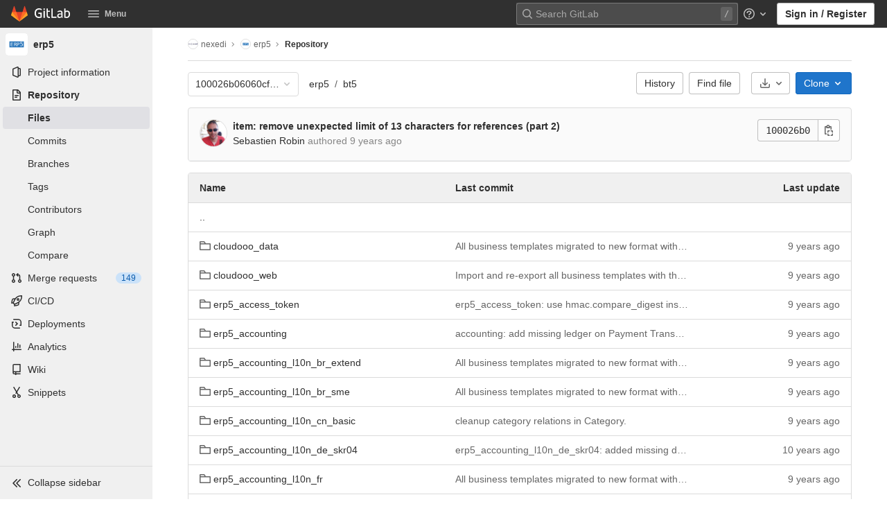

--- FILE ---
content_type: text/html; charset=utf-8
request_url: https://lab.nexedi.com/nexedi/erp5/tree/100026b06060cfdc8be54bc24f858ad4311fcb01/bt5
body_size: 22643
content:
<!DOCTYPE html>
<html class="" lang="en">
<head prefix="og: http://ogp.me/ns#">
<meta charset="utf-8">
<link rel="preload" href="/assets/application_utilities-97644afa313a791f0147ffee632d10a0c2356265589d87eba4eeb786431ade4e.css" as="style" type="text/css" nonce="ZquuhxSSVLjVKucI2bwKng==">
<link rel="preload" href="/assets/application-09bc313cc898a99483b531d989aa5dbe459e3d952a9b4a0b986cea6a3975df52.css" as="style" type="text/css" nonce="ZquuhxSSVLjVKucI2bwKng==">
<link rel="preload" href="/assets/highlight/themes/white-69a6b037def9144fe176704fef718839fa40d7c513e74a61cb82fc67ff2a3e16.css" as="style" type="text/css" nonce="ZquuhxSSVLjVKucI2bwKng==">

<meta content="IE=edge" http-equiv="X-UA-Compatible">
<script nonce="klNZr5yPda8Gpj9f+aG8YA==">
//<![CDATA[
var gl = window.gl || {};
gl.startup_calls = {"/nexedi/erp5/-/refs/100026b06060cfdc8be54bc24f858ad4311fcb01/logs_tree/bt5?format=json\u0026offset=0":{}};
gl.startup_graphql_calls = [{"query":"query pathLastCommit($projectPath: ID!, $path: String, $ref: String!) {\n  project(fullPath: $projectPath) {\n    __typename\n    id\n    repository {\n      __typename\n      tree(path: $path, ref: $ref) {\n        __typename\n        lastCommit {\n          __typename\n          id\n          sha\n          title\n          titleHtml\n          descriptionHtml\n          message\n          webPath\n          authoredDate\n          authorName\n          authorGravatar\n          author {\n            __typename\n            id\n            name\n            avatarUrl\n            webPath\n          }\n          signatureHtml\n          pipelines(ref: $ref, first: 1) {\n            __typename\n            edges {\n              __typename\n              node {\n                __typename\n                id\n                detailedStatus {\n                  __typename\n                  id\n                  detailsPath\n                  icon\n                  tooltip\n                  text\n                  group\n                }\n              }\n            }\n          }\n        }\n      }\n    }\n  }\n}\n","variables":{"projectPath":"nexedi/erp5","ref":"100026b06060cfdc8be54bc24f858ad4311fcb01","path":""}},{"query":"query getPermissions($projectPath: ID!) {\n  project(fullPath: $projectPath) {\n    id\n    __typename\n    userPermissions {\n      __typename\n      pushCode\n      forkProject\n      createMergeRequestIn\n    }\n  }\n}\n","variables":{"projectPath":"nexedi/erp5"}},{"query":"fragment PageInfo on PageInfo {\n  __typename\n  hasNextPage\n  hasPreviousPage\n  startCursor\n  endCursor\n}\n\nfragment TreeEntry on Entry {\n  __typename\n  id\n  sha\n  name\n  flatPath\n  type\n}\n\nquery getFiles(\n  $projectPath: ID!\n  $path: String\n  $ref: String!\n  $pageSize: Int!\n  $nextPageCursor: String\n) {\n  project(fullPath: $projectPath) {\n    id\n    __typename\n    repository {\n      __typename\n      tree(path: $path, ref: $ref) {\n        __typename\n        trees(first: $pageSize, after: $nextPageCursor) {\n          __typename\n          edges {\n            __typename\n            node {\n              ...TreeEntry\n              webPath\n            }\n          }\n          pageInfo {\n            ...PageInfo\n          }\n        }\n        submodules(first: $pageSize, after: $nextPageCursor) {\n          __typename\n          edges {\n            __typename\n            node {\n              ...TreeEntry\n              webUrl\n              treeUrl\n            }\n          }\n          pageInfo {\n            ...PageInfo\n          }\n        }\n        blobs(first: $pageSize, after: $nextPageCursor) {\n          __typename\n          edges {\n            __typename\n            node {\n              ...TreeEntry\n              mode\n              webPath\n              lfsOid\n            }\n          }\n          pageInfo {\n            ...PageInfo\n          }\n        }\n      }\n    }\n  }\n}\n","variables":{"nextPageCursor":"","pageSize":100,"projectPath":"nexedi/erp5","ref":"100026b06060cfdc8be54bc24f858ad4311fcb01","path":"/"}}];

if (gl.startup_calls && window.fetch) {
  Object.keys(gl.startup_calls).forEach(apiCall => {
   gl.startup_calls[apiCall] = {
      fetchCall: fetch(apiCall, {
        // Emulate XHR for Rails AJAX request checks
        headers: {
          'X-Requested-With': 'XMLHttpRequest'
        },
        // fetch won’t send cookies in older browsers, unless you set the credentials init option.
        // We set to `same-origin` which is default value in modern browsers.
        // See https://github.com/whatwg/fetch/pull/585 for more information.
        credentials: 'same-origin'
      })
    };
  });
}
if (gl.startup_graphql_calls && window.fetch) {
  const headers = {"X-CSRF-Token":"KmUY3Yw/9m1X9WupQjDF/D1R2Q/k2NRZlFDl8PE8o/6KuHgtnZ2MZgRkZho/GYBIjrfZ2Swqf9uAIyRB3GWAwA==","x-gitlab-feature-category":"source_code_management"};
  const url = `https://lab.nexedi.com/api/graphql`

  const opts = {
    method: "POST",
    headers: {
      "Content-Type": "application/json",
      ...headers,
    }
  };

  gl.startup_graphql_calls = gl.startup_graphql_calls.map(call => ({
    ...call,
    fetchCall: fetch(url, {
      ...opts,
      credentials: 'same-origin',
      body: JSON.stringify(call)
    })
  }))
}


//]]>
</script>
<meta content="object" property="og:type">
<meta content="GitLab" property="og:site_name">
<meta content="bt5 · 100026b06060cfdc8be54bc24f858ad4311fcb01 · nexedi / erp5" property="og:title">
<meta content="The ERP5 open source ERP/CRM/KM/e-business project" property="og:description">
<meta content="https://lab.nexedi.com/uploads/-/system/project/avatar/1/1526957_392710854199981_3003111802609207133_n.png" property="og:image">
<meta content="64" property="og:image:width">
<meta content="64" property="og:image:height">
<meta content="https://lab.nexedi.com/nexedi/erp5/tree/100026b06060cfdc8be54bc24f858ad4311fcb01/bt5" property="og:url">
<meta content="summary" property="twitter:card">
<meta content="bt5 · 100026b06060cfdc8be54bc24f858ad4311fcb01 · nexedi / erp5" property="twitter:title">
<meta content="The ERP5 open source ERP/CRM/KM/e-business project" property="twitter:description">
<meta content="https://lab.nexedi.com/uploads/-/system/project/avatar/1/1526957_392710854199981_3003111802609207133_n.png" property="twitter:image">

<title>bt5 · 100026b06060cfdc8be54bc24f858ad4311fcb01 · nexedi / erp5 · GitLab</title>
<meta content="The ERP5 open source ERP/CRM/KM/e-business project" name="description">

<link rel="shortcut icon" type="image/png" href="/assets/favicon-7901bd695fb93edb07975966062049829afb56cf11511236e61bcf425070e36e.png" id="favicon" data-original-href="/assets/favicon-7901bd695fb93edb07975966062049829afb56cf11511236e61bcf425070e36e.png" />
<style>
@keyframes blinking-dot{0%{opacity:1}25%{opacity:0.4}75%{opacity:0.4}100%{opacity:1}}@keyframes blinking-scroll-button{0%{opacity:0.2}50%{opacity:1}100%{opacity:0.2}}@keyframes gl-spinner-rotate{0%{transform:rotate(0)}100%{transform:rotate(360deg)}}body.ui-dark{--gl-theme-accent: #999}body.ui-dark .navbar-gitlab{background-color:#303030}body.ui-dark .navbar-gitlab .navbar-collapse{color:#bfbfbf}body.ui-dark .navbar-gitlab .container-fluid .navbar-toggler{border-left:1px solid gray;color:#bfbfbf}body.ui-dark .navbar-gitlab .navbar-sub-nav>li>a:hover,body.ui-dark .navbar-gitlab .navbar-sub-nav>li>a:focus,body.ui-dark .navbar-gitlab .navbar-sub-nav>li>button:hover,body.ui-dark .navbar-gitlab .navbar-sub-nav>li>button:focus,body.ui-dark .navbar-gitlab .navbar-nav>li>a:hover,body.ui-dark .navbar-gitlab .navbar-nav>li>a:focus,body.ui-dark .navbar-gitlab .navbar-nav>li>button:hover,body.ui-dark .navbar-gitlab .navbar-nav>li>button:focus{background-color:rgba(191,191,191,0.2)}body.ui-dark .navbar-gitlab .navbar-sub-nav>li.active>a,body.ui-dark .navbar-gitlab .navbar-sub-nav>li.active>button,body.ui-dark .navbar-gitlab .navbar-sub-nav>li.dropdown.show>a,body.ui-dark .navbar-gitlab .navbar-sub-nav>li.dropdown.show>button,body.ui-dark .navbar-gitlab .navbar-nav>li.active>a,body.ui-dark .navbar-gitlab .navbar-nav>li.active>button,body.ui-dark .navbar-gitlab .navbar-nav>li.dropdown.show>a,body.ui-dark .navbar-gitlab .navbar-nav>li.dropdown.show>button{color:#303030;background-color:#fff}body.ui-dark .navbar-gitlab .navbar-sub-nav>li.line-separator,body.ui-dark .navbar-gitlab .navbar-nav>li.line-separator{border-left:1px solid rgba(191,191,191,0.2)}body.ui-dark .navbar-gitlab .navbar-sub-nav{color:#bfbfbf}body.ui-dark .navbar-gitlab .nav>li{color:#bfbfbf}body.ui-dark .navbar-gitlab .nav>li.header-search-new{color:#303030}body.ui-dark .navbar-gitlab .nav>li>a .notification-dot{border:2px solid #303030}body.ui-dark .navbar-gitlab .nav>li>a.header-help-dropdown-toggle .notification-dot{background-color:#bfbfbf}body.ui-dark .navbar-gitlab .nav>li>a.header-user-dropdown-toggle .header-user-avatar{border-color:#bfbfbf}@media (min-width: 576px){body.ui-dark .navbar-gitlab .nav>li>a:hover,body.ui-dark .navbar-gitlab .nav>li>a:focus{background-color:rgba(191,191,191,0.2)}}body.ui-dark .navbar-gitlab .nav>li>a:hover svg,body.ui-dark .navbar-gitlab .nav>li>a:focus svg{fill:currentColor}body.ui-dark .navbar-gitlab .nav>li>a:hover .notification-dot,body.ui-dark .navbar-gitlab .nav>li>a:focus .notification-dot{will-change:border-color, background-color;border-color:#515151}body.ui-dark .navbar-gitlab .nav>li>a.header-help-dropdown-toggle:hover .notification-dot,body.ui-dark .navbar-gitlab .nav>li>a.header-help-dropdown-toggle:focus .notification-dot{background-color:#fff}body.ui-dark .navbar-gitlab .nav>li.active>a,body.ui-dark .navbar-gitlab .nav>li.dropdown.show>a{color:#303030;background-color:#fff}body.ui-dark .navbar-gitlab .nav>li.active>a:hover svg,body.ui-dark .navbar-gitlab .nav>li.dropdown.show>a:hover svg{fill:#303030}body.ui-dark .navbar-gitlab .nav>li.active>a .notification-dot,body.ui-dark .navbar-gitlab .nav>li.dropdown.show>a .notification-dot{border-color:#fff}body.ui-dark .navbar-gitlab .nav>li.active>a.header-help-dropdown-toggle .notification-dot,body.ui-dark .navbar-gitlab .nav>li.dropdown.show>a.header-help-dropdown-toggle .notification-dot{background-color:#303030}body.ui-dark .navbar-gitlab .nav>li .impersonated-user svg,body.ui-dark .navbar-gitlab .nav>li .impersonated-user:hover svg{fill:#303030}body.ui-dark .navbar .title>a:hover,body.ui-dark .navbar .title>a:focus{background-color:rgba(191,191,191,0.2)}body.ui-dark .header-search{background-color:rgba(191,191,191,0.2) !important}body.ui-dark .header-search:hover{background-color:rgba(191,191,191,0.3) !important}body.ui-dark .header-search svg.gl-search-box-by-type-search-icon{color:rgba(191,191,191,0.8)}body.ui-dark .header-search input{background-color:transparent;color:rgba(191,191,191,0.8);box-shadow:inset 0 0 0 1px rgba(191,191,191,0.4)}body.ui-dark .header-search input::placeholder{color:rgba(191,191,191,0.8)}body.ui-dark .header-search input:focus::placeholder,body.ui-dark .header-search input:active::placeholder{color:#868686}body.ui-dark .header-search.is-not-active::after{color:#bfbfbf;background-color:rgba(191,191,191,0.2)}body.ui-dark .search form{background-color:rgba(191,191,191,0.2)}body.ui-dark .search form:hover{background-color:rgba(191,191,191,0.3)}body.ui-dark .search .search-input::placeholder{color:rgba(191,191,191,0.8)}body.ui-dark .search .search-input-wrap .search-icon,body.ui-dark .search .search-input-wrap .clear-icon{fill:rgba(191,191,191,0.8)}body.ui-dark .search.search-active form{background-color:#fff}body.ui-dark .search.search-active .search-input-wrap .search-icon{fill:rgba(191,191,191,0.8)}body.ui-dark .nav-sidebar li.active>a{color:#303030}body.ui-dark .nav-sidebar .fly-out-top-item a,body.ui-dark .nav-sidebar .fly-out-top-item a:hover,body.ui-dark .nav-sidebar .fly-out-top-item.active a,body.ui-dark .nav-sidebar .fly-out-top-item .fly-out-top-item-container{background-color:var(--gray-100, #f0f0f0);color:var(--gray-900, #303030)}body.ui-dark .branch-header-title{color:#666}body.ui-dark .ide-sidebar-link.active{color:#666}body.ui-dark .ide-sidebar-link.active.is-right{box-shadow:inset -3px 0 #666}

*,*::before,*::after{box-sizing:border-box}html{font-family:sans-serif;line-height:1.15}aside,header{display:block}body{margin:0;font-family:-apple-system, BlinkMacSystemFont, "Segoe UI", Roboto, "Noto Sans", Ubuntu, Cantarell, "Helvetica Neue", sans-serif, "Apple Color Emoji", "Segoe UI Emoji", "Segoe UI Symbol", "Noto Color Emoji";font-size:1rem;font-weight:400;line-height:1.5;color:#303030;text-align:left;background-color:#fff}h1{margin-top:0;margin-bottom:0.25rem}ul{margin-top:0;margin-bottom:1rem}ul ul{margin-bottom:0}strong{font-weight:bolder}a{color:#007bff;text-decoration:none;background-color:transparent}a:not([href]):not([class]){color:inherit;text-decoration:none}img{vertical-align:middle;border-style:none}svg{overflow:hidden;vertical-align:middle}button{border-radius:0}input,button{margin:0;font-family:inherit;font-size:inherit;line-height:inherit}button,input{overflow:visible}button{text-transform:none}[role="button"]{cursor:pointer}button:not(:disabled),[type="button"]:not(:disabled){cursor:pointer}button::-moz-focus-inner,[type="button"]::-moz-focus-inner{padding:0;border-style:none}[type="search"]{outline-offset:-2px}h1{margin-bottom:0.25rem;font-weight:600;line-height:1.2;color:#303030}h1{font-size:2.1875rem}.list-unstyled{padding-left:0;list-style:none}.container-fluid{width:100%;padding-right:15px;padding-left:15px;margin-right:auto;margin-left:auto}.form-control{display:block;width:100%;height:34px;padding:0.375rem 0.75rem;font-size:0.875rem;font-weight:400;line-height:1.5;color:#303030;background-color:#fff;background-clip:padding-box;border:1px solid #868686;border-radius:0.25rem}.form-control:-moz-focusring{color:transparent;text-shadow:0 0 0 #303030}.form-control::placeholder{color:#5e5e5e;opacity:1}.form-control:disabled{background-color:#fafafa;opacity:1}.form-inline{display:flex;flex-flow:row wrap;align-items:center}@media (min-width: 576px){.form-inline .form-control{display:inline-block;width:auto;vertical-align:middle}}.btn{display:inline-block;font-weight:400;color:#303030;text-align:center;vertical-align:middle;-webkit-user-select:none;user-select:none;background-color:transparent;border:1px solid transparent;padding:0.375rem 0.75rem;font-size:1rem;line-height:20px;border-radius:0.25rem}.btn:disabled{opacity:0.65}.btn:not(:disabled):not(.disabled){cursor:pointer}.collapse:not(.show){display:none}.dropdown{position:relative}.dropdown-menu{position:absolute;top:100%;left:0;z-index:1000;display:none;float:left;min-width:10rem;padding:0.5rem 0;margin:0.125rem 0 0;font-size:1rem;color:#303030;text-align:left;list-style:none;background-color:#fff;background-clip:padding-box;border:1px solid rgba(0,0,0,0.15);border-radius:0.25rem}.nav{display:flex;flex-wrap:wrap;padding-left:0;margin-bottom:0;list-style:none}.navbar{position:relative;display:flex;flex-wrap:wrap;align-items:center;justify-content:space-between;padding:0.25rem 0.5rem}.navbar .container-fluid{display:flex;flex-wrap:wrap;align-items:center;justify-content:space-between}.navbar-nav{display:flex;flex-direction:column;padding-left:0;margin-bottom:0;list-style:none}.navbar-nav .dropdown-menu{position:static;float:none}.navbar-collapse{flex-basis:100%;flex-grow:1;align-items:center}.navbar-toggler{padding:0.25rem 0.75rem;font-size:1.25rem;line-height:1;background-color:transparent;border:1px solid transparent;border-radius:0.25rem}@media (max-width: 575.98px){.navbar-expand-sm>.container-fluid{padding-right:0;padding-left:0}}@media (min-width: 576px){.navbar-expand-sm{flex-flow:row nowrap;justify-content:flex-start}.navbar-expand-sm .navbar-nav{flex-direction:row}.navbar-expand-sm .navbar-nav .dropdown-menu{position:absolute}.navbar-expand-sm>.container-fluid{flex-wrap:nowrap}.navbar-expand-sm .navbar-collapse{display:flex !important;flex-basis:auto}.navbar-expand-sm .navbar-toggler{display:none}}.badge{display:inline-block;padding:0.25em 0.4em;font-size:75%;font-weight:600;line-height:1;text-align:center;white-space:nowrap;vertical-align:baseline;border-radius:0.25rem}.badge:empty{display:none}.btn .badge{position:relative;top:-1px}.badge-pill{padding-right:0.6em;padding-left:0.6em;border-radius:10rem}.badge-success{color:#fff;background-color:#108548}.badge-info{color:#fff;background-color:#1f75cb}.badge-warning{color:#fff;background-color:#ab6100}.bg-transparent{background-color:transparent !important}.rounded-circle{border-radius:50% !important}.d-none{display:none !important}.d-block{display:block !important}@media (min-width: 576px){.d-sm-none{display:none !important}.d-sm-inline-block{display:inline-block !important}}@media (min-width: 768px){.d-md-block{display:block !important}}@media (min-width: 992px){.d-lg-none{display:none !important}.d-lg-block{display:block !important}}.sr-only{position:absolute;width:1px;height:1px;padding:0;margin:-1px;overflow:hidden;clip:rect(0, 0, 0, 0);white-space:nowrap;border:0}.m-auto{margin:auto !important}.gl-badge{display:inline-flex;align-items:center;font-size:0.75rem;font-weight:400;line-height:1rem;padding-top:0.25rem;padding-bottom:0.25rem;padding-left:0.5rem;padding-right:0.5rem}.gl-badge.sm{padding-top:0;padding-bottom:0}.gl-badge.badge-info{background-color:#cbe2f9;color:#0b5cad}a.gl-badge.badge-info.active,a.gl-badge.badge-info:active{color:#033464;background-color:#9dc7f1}a.gl-badge.badge-info:active{box-shadow:inset 0 0 0 1px rgba(255,255,255,0.8),0 0 0 1px rgba(255,255,255,0.4),0 0 0 4px rgba(31,117,203,0.48);outline:none}.gl-badge.badge-success{background-color:#c3e6cd;color:#24663b}a.gl-badge.badge-success.active,a.gl-badge.badge-success:active{color:#0a4020;background-color:#91d4a8}a.gl-badge.badge-success:active{box-shadow:inset 0 0 0 1px rgba(255,255,255,0.8),0 0 0 1px rgba(255,255,255,0.4),0 0 0 4px rgba(31,117,203,0.48);outline:none}.gl-badge.badge-warning{background-color:#f5d9a8;color:#8f4700}a.gl-badge.badge-warning.active,a.gl-badge.badge-warning:active{color:#5c2900;background-color:#e9be74}a.gl-badge.badge-warning:active{box-shadow:inset 0 0 0 1px rgba(255,255,255,0.8),0 0 0 1px rgba(255,255,255,0.4),0 0 0 4px rgba(31,117,203,0.48);outline:none}.gl-button .gl-badge{top:0}.gl-form-input,.gl-form-input.form-control{background-color:#fff;font-family:-apple-system, BlinkMacSystemFont, "Segoe UI", Roboto, "Noto Sans", Ubuntu, Cantarell, "Helvetica Neue", sans-serif, "Apple Color Emoji", "Segoe UI Emoji", "Segoe UI Symbol", "Noto Color Emoji";font-size:0.875rem;line-height:1rem;padding-top:0.5rem;padding-bottom:0.5rem;padding-left:0.75rem;padding-right:0.75rem;height:auto;color:#303030;box-shadow:inset 0 0 0 1px #868686;border-style:none;-webkit-appearance:none;appearance:none;-moz-appearance:none}.gl-form-input:disabled,.gl-form-input:not(.form-control-plaintext):not([type="color"]):read-only,.gl-form-input.form-control:disabled,.gl-form-input.form-control:not(.form-control-plaintext):not([type="color"]):read-only{background-color:#fafafa;box-shadow:inset 0 0 0 1px #dbdbdb}.gl-form-input:disabled,.gl-form-input.form-control:disabled{cursor:not-allowed;color:#868686}.gl-form-input::placeholder,.gl-form-input.form-control::placeholder{color:#868686}.gl-icon{fill:currentColor}.gl-icon.s12{width:12px;height:12px}.gl-icon.s16{width:16px;height:16px}.gl-icon.s32{width:32px;height:32px}.gl-link{font-size:0.875rem;color:#1f75cb}.gl-link:active{color:#0b5cad}.gl-link:active{text-decoration:underline;box-shadow:0 0 0 1px rgba(255,255,255,0.4),0 0 0 4px rgba(31,117,203,0.48);outline:none}.gl-button{display:inline-flex}.gl-button:not(.btn-link):active{text-decoration:none}.gl-button.gl-button{border-width:0;padding-top:0.5rem;padding-bottom:0.5rem;padding-left:0.75rem;padding-right:0.75rem;background-color:transparent;line-height:1rem;color:#303030;fill:currentColor;box-shadow:inset 0 0 0 1px #bfbfbf;justify-content:center;align-items:center;font-size:0.875rem;border-radius:0.25rem}.gl-button.gl-button.btn-default{background-color:#fff}.gl-button.gl-button.btn-default:active,.gl-button.gl-button.btn-default.active{box-shadow:inset 0 0 0 2px #5e5e5e,0 0 0 1px rgba(255,255,255,0.4),0 0 0 4px rgba(31,117,203,0.48);outline:none;background-color:#dbdbdb}.gl-button.gl-button.btn-default:active .gl-icon,.gl-button.gl-button.btn-default.active .gl-icon{color:#303030}.gl-button.gl-button.btn-default .gl-icon{color:#666}.gl-search-box-by-type-search-icon{margin:0.5rem;color:#666;width:1rem;position:absolute}.gl-search-box-by-type{display:flex;position:relative}.gl-search-box-by-type-input,.gl-search-box-by-type-input.gl-form-input{height:2rem;padding-right:2rem;padding-left:1.75rem}body{font-size:0.875rem}button,html [type="button"],[role="button"]{cursor:pointer}h1{margin-top:20px;margin-bottom:10px}strong{font-weight:bold}a{color:#1068bf}svg{vertical-align:baseline}.form-control,.search form{font-size:0.875rem}.hidden{display:none !important;visibility:hidden !important}.hide{display:none}.badge:not(.gl-badge){padding:4px 5px;font-size:12px;font-style:normal;font-weight:400;display:inline-block}.divider{height:0;margin:4px 0;overflow:hidden;border-top:1px solid #dbdbdb}.toggle-sidebar-button .collapse-text,.toggle-sidebar-button .icon-chevron-double-lg-left{color:#666}html{overflow-y:scroll}body{text-decoration-skip:ink}.btn{border-radius:4px;font-size:0.875rem;font-weight:400;padding:6px 10px;background-color:#fff;border-color:#dbdbdb;color:#303030;color:#303030;white-space:nowrap}.btn:active{background-color:#f0f0f0;box-shadow:none}.btn:active,.btn.active{background-color:#eaeaea;border-color:#e3e3e3;color:#303030}.btn svg{height:15px;width:15px}.btn svg:not(:last-child){margin-right:5px}.badge.badge-pill:not(.gl-badge){font-weight:400;background-color:rgba(0,0,0,0.07);color:#525252;vertical-align:baseline}.gl-font-sm{font-size:12px}.dropdown{position:relative}.search-input-container .dropdown-menu{margin-top:11px}.dropdown-menu-toggle{padding:6px 8px 6px 10px;background-color:#fff;color:#303030;font-size:14px;text-align:left;border:1px solid #dbdbdb;border-radius:0.25rem;white-space:nowrap}.dropdown-menu-toggle.no-outline{outline:0}.dropdown-menu-toggle.dropdown-menu-toggle{justify-content:flex-start;overflow:hidden;padding-right:25px;position:relative;text-overflow:ellipsis;width:160px}.dropdown-menu{display:none;position:absolute;width:auto;top:100%;z-index:300;min-width:240px;max-width:500px;margin-top:4px;margin-bottom:24px;font-size:0.875rem;font-weight:400;padding:8px 0;background-color:#fff;border:1px solid #dbdbdb;border-radius:0.25rem;box-shadow:0 2px 4px rgba(0,0,0,0.1)}.dropdown-menu ul{margin:0;padding:0}.dropdown-menu li{display:block;text-align:left;list-style:none;padding:0 1px}.dropdown-menu li>a,.dropdown-menu li button{background:transparent;border:0;border-radius:0;box-shadow:none;display:block;font-weight:400;position:relative;padding:8px 12px;color:#303030;line-height:16px;white-space:normal;overflow:hidden;text-align:left;width:100%}.dropdown-menu li>a:active,.dropdown-menu li button:active{background-color:#eee;color:#303030;outline:0;text-decoration:none}.dropdown-menu .divider{height:1px;margin:0.25rem 0;padding:0;background-color:#dbdbdb}.dropdown-menu .badge.badge-pill+span:not(.badge):not(.badge-pill){margin-right:40px}@media (max-width: 575.98px){.navbar-gitlab li.dropdown{position:static}.navbar-gitlab li.dropdown.user-counter{margin-left:8px !important}.navbar-gitlab li.dropdown.user-counter>a{padding:0 4px !important}header.navbar-gitlab .dropdown .dropdown-menu{width:100%;min-width:100%}}@media (max-width: 767.98px){.dropdown-menu-toggle{width:100%}}input{border-radius:0.25rem;color:#303030;background-color:#fff}.form-control{border-radius:4px;padding:6px 10px}.form-control::placeholder{color:#868686}.navbar-gitlab{padding:0 16px;z-index:1000;margin-bottom:0;min-height:var(--header-height, 40px);border:0;position:fixed;top:0;left:0;right:0;border-radius:0}.navbar-gitlab .logo-text{line-height:initial}.navbar-gitlab .logo-text svg{width:55px;height:14px;margin:0;fill:#fff}.navbar-gitlab .close-icon{display:none}.navbar-gitlab .header-content{width:100%;display:flex;justify-content:space-between;position:relative;min-height:var(--header-height, 40px);padding-left:0}.navbar-gitlab .header-content .title-container{display:flex;align-items:stretch;flex:1 1 auto;padding-top:0;overflow:visible}.navbar-gitlab .header-content .title{padding-right:0;color:currentColor;display:flex;position:relative;margin:0;font-size:18px;vertical-align:top;white-space:nowrap}.navbar-gitlab .header-content .title img{height:24px}.navbar-gitlab .header-content .title img+.logo-text{margin-left:8px}.navbar-gitlab .header-content .title a{display:flex;align-items:center;padding:2px 8px;margin:5px 2px 5px -8px;border-radius:4px}.navbar-gitlab .header-content .navbar-collapse>ul.nav>li:not(.d-none){margin:0 2px}.navbar-gitlab .navbar-collapse{flex:0 0 auto;border-top:0;padding:0}@media (max-width: 575.98px){.navbar-gitlab .navbar-collapse{flex:1 1 auto}}.navbar-gitlab .navbar-collapse .nav{flex-wrap:nowrap}@media (max-width: 575.98px){.navbar-gitlab .navbar-collapse .nav>li:not(.d-none) a{margin-left:0}}.navbar-gitlab .container-fluid{padding:0}.navbar-gitlab .container-fluid .user-counter svg{margin-right:3px}.navbar-gitlab .container-fluid .navbar-toggler{position:relative;right:-10px;border-radius:0;min-width:45px;padding:0;margin:8px -7px 8px 0;font-size:14px;text-align:center;color:currentColor}.navbar-gitlab .container-fluid .navbar-toggler.active{color:currentColor;background-color:transparent}@media (max-width: 575.98px){.navbar-gitlab .container-fluid .navbar-nav{display:flex;padding-right:10px;flex-direction:row}}.navbar-gitlab .container-fluid .navbar-nav li .badge.badge-pill:not(.gl-badge){box-shadow:none;font-weight:600}@media (max-width: 575.98px){.navbar-gitlab .container-fluid .nav>li.header-user{padding-left:10px}}.navbar-gitlab .container-fluid .nav>li>a{will-change:color;margin:4px 0;padding:6px 8px;height:32px}@media (max-width: 575.98px){.navbar-gitlab .container-fluid .nav>li>a{padding:0}}.navbar-gitlab .container-fluid .nav>li>a.header-user-dropdown-toggle{margin-left:2px}.navbar-gitlab .container-fluid .nav>li>a.header-user-dropdown-toggle .header-user-avatar{margin-right:0}.navbar-gitlab .container-fluid .nav>li .header-new-dropdown-toggle{margin-right:0}.navbar-sub-nav>li>a,.navbar-sub-nav>li>button,.navbar-nav>li>a,.navbar-nav>li>button{display:flex;align-items:center;justify-content:center;padding:6px 8px;margin:4px 2px;font-size:12px;color:currentColor;border-radius:4px;height:32px;font-weight:600}.navbar-sub-nav>li .top-nav-toggle,.navbar-sub-nav>li>button,.navbar-nav>li .top-nav-toggle,.navbar-nav>li>button{background:transparent;border:0}.navbar-sub-nav .dropdown-menu,.navbar-nav .dropdown-menu{position:absolute}.navbar-sub-nav{display:flex;margin:0 0 0 6px}.caret-down,.btn .caret-down{top:0;height:11px;width:11px;margin-left:4px;fill:currentColor}.header-user .dropdown-menu,.header-new .dropdown-menu{margin-top:4px}.btn-sign-in{background-color:#ebebfa;color:#292961;font-weight:600;line-height:18px;margin:4px 0 4px 2px}@media (max-width: 575.98px){.navbar-gitlab .container-fluid{font-size:18px}.navbar-gitlab .container-fluid .navbar-nav{table-layout:fixed;width:100%;margin:0;text-align:right}.navbar-gitlab .container-fluid .navbar-collapse{margin-left:-8px;margin-right:-10px}.navbar-gitlab .container-fluid .navbar-collapse .nav>li:not(.d-none){flex:1}.header-user-dropdown-toggle{text-align:center}.header-user-avatar{float:none}}.header-user-avatar{float:left;margin-right:5px;border-radius:50%;border:1px solid #f5f5f5}.notification-dot{background-color:#d99530;height:12px;width:12px;pointer-events:none;visibility:hidden;top:3px}.top-nav-toggle .dropdown-icon{margin-right:0.5rem}.context-header{position:relative;margin-right:2px;width:220px}.context-header>a,.context-header>button{font-weight:600;display:flex;width:100%;align-items:center;padding:10px 16px 10px 10px;color:#303030;background-color:transparent;border:0;text-align:left}.context-header .avatar-container{flex:0 0 40px;background-color:#fff}.context-header .sidebar-context-title{overflow:hidden;text-overflow:ellipsis;color:#303030}@media (min-width: 768px){.page-with-contextual-sidebar{padding-left:48px}}@media (min-width: 1200px){.page-with-contextual-sidebar{padding-left:220px}}@media (min-width: 768px){.page-with-icon-sidebar{padding-left:48px}}.nav-sidebar{position:fixed;bottom:0;left:0;z-index:600;width:220px;top:var(--header-height, 40px);background-color:#f0f0f0;transform:translate3d(0, 0, 0)}.nav-sidebar.sidebar-collapsed-desktop{width:48px}.nav-sidebar.sidebar-collapsed-desktop .nav-sidebar-inner-scroll{overflow-x:hidden}.nav-sidebar.sidebar-collapsed-desktop .badge.badge-pill:not(.fly-out-badge),.nav-sidebar.sidebar-collapsed-desktop .nav-item-name,.nav-sidebar.sidebar-collapsed-desktop .collapse-text{border:0;clip:rect(0, 0, 0, 0);height:1px;margin:-1px;overflow:hidden;padding:0;position:absolute;white-space:nowrap;width:1px}.nav-sidebar.sidebar-collapsed-desktop .sidebar-top-level-items>li>a{min-height:unset}.nav-sidebar.sidebar-collapsed-desktop .fly-out-top-item:not(.divider){display:block !important}.nav-sidebar.sidebar-collapsed-desktop .avatar-container{margin:0 auto}.nav-sidebar.sidebar-collapsed-desktop li.active:not(.fly-out-top-item)>a{background-color:rgba(41,41,97,0.08)}.nav-sidebar a{text-decoration:none;color:#303030}.nav-sidebar li{white-space:nowrap}.nav-sidebar li .nav-item-name{flex:1;overflow:hidden;text-overflow:ellipsis}.nav-sidebar li>a,.nav-sidebar li>.fly-out-top-item-container{padding-left:0.75rem;padding-right:0.75rem;padding-top:0.5rem;padding-bottom:0.5rem;display:flex;align-items:center;border-radius:0.25rem;width:auto;line-height:1rem;margin:1px 4px}.nav-sidebar li.active>a{font-weight:600}.nav-sidebar li.active:not(.fly-out-top-item)>a:not(.has-sub-items){background-color:rgba(41,41,97,0.08)}.nav-sidebar ul{padding-left:0;list-style:none}@media (max-width: 767.98px){.nav-sidebar{left:-220px}}.nav-sidebar .nav-icon-container{display:flex;margin-right:8px}.nav-sidebar a:not(.has-sub-items)+.sidebar-sub-level-items .fly-out-top-item{display:none}.nav-sidebar a:not(.has-sub-items)+.sidebar-sub-level-items .fly-out-top-item a,.nav-sidebar a:not(.has-sub-items)+.sidebar-sub-level-items .fly-out-top-item.active a,.nav-sidebar a:not(.has-sub-items)+.sidebar-sub-level-items .fly-out-top-item .fly-out-top-item-container{margin-left:0;margin-right:0;padding-left:1rem;padding-right:1rem;cursor:default;pointer-events:none;font-size:0.75rem;margin-top:-0.25rem;margin-bottom:-0.25rem;margin-top:0;position:relative;color:#fff;background:var(--black, #000)}.nav-sidebar a:not(.has-sub-items)+.sidebar-sub-level-items .fly-out-top-item a strong,.nav-sidebar a:not(.has-sub-items)+.sidebar-sub-level-items .fly-out-top-item.active a strong,.nav-sidebar a:not(.has-sub-items)+.sidebar-sub-level-items .fly-out-top-item .fly-out-top-item-container strong{font-weight:400}.nav-sidebar a:not(.has-sub-items)+.sidebar-sub-level-items .fly-out-top-item a::before,.nav-sidebar a:not(.has-sub-items)+.sidebar-sub-level-items .fly-out-top-item.active a::before,.nav-sidebar a:not(.has-sub-items)+.sidebar-sub-level-items .fly-out-top-item .fly-out-top-item-container::before{position:absolute;content:"";display:block;top:50%;left:-0.25rem;margin-top:-0.25rem;width:0;height:0;border-top:0.25rem solid transparent;border-bottom:0.25rem solid transparent;border-right:0.25rem solid #000;border-right-color:var(--black, #000)}@media (min-width: 576px){.nav-sidebar a.has-sub-items+.sidebar-sub-level-items{min-width:150px}}.nav-sidebar a.has-sub-items+.sidebar-sub-level-items .fly-out-top-item{display:none}.nav-sidebar a.has-sub-items+.sidebar-sub-level-items .fly-out-top-item a,.nav-sidebar a.has-sub-items+.sidebar-sub-level-items .fly-out-top-item.active a,.nav-sidebar a.has-sub-items+.sidebar-sub-level-items .fly-out-top-item .fly-out-top-item-container{margin-left:0;margin-right:0;padding-left:1rem;padding-right:1rem;cursor:default;pointer-events:none;font-size:0.75rem;margin-top:0;border-bottom-left-radius:0;border-bottom-right-radius:0}@media (min-width: 768px) and (max-width: 1199px){.nav-sidebar:not(.sidebar-expanded-mobile){width:48px}.nav-sidebar:not(.sidebar-expanded-mobile) .nav-sidebar-inner-scroll{overflow-x:hidden}.nav-sidebar:not(.sidebar-expanded-mobile) .badge.badge-pill:not(.fly-out-badge),.nav-sidebar:not(.sidebar-expanded-mobile) .nav-item-name,.nav-sidebar:not(.sidebar-expanded-mobile) .collapse-text{border:0;clip:rect(0, 0, 0, 0);height:1px;margin:-1px;overflow:hidden;padding:0;position:absolute;white-space:nowrap;width:1px}.nav-sidebar:not(.sidebar-expanded-mobile) .sidebar-top-level-items>li>a{min-height:unset}.nav-sidebar:not(.sidebar-expanded-mobile) .fly-out-top-item:not(.divider){display:block !important}.nav-sidebar:not(.sidebar-expanded-mobile) .avatar-container{margin:0 auto}.nav-sidebar:not(.sidebar-expanded-mobile) li.active:not(.fly-out-top-item)>a{background-color:rgba(41,41,97,0.08)}.nav-sidebar:not(.sidebar-expanded-mobile) .context-header{height:60px;width:48px}.nav-sidebar:not(.sidebar-expanded-mobile) .context-header a{padding:10px 4px}.nav-sidebar:not(.sidebar-expanded-mobile) .sidebar-context-title{border:0;clip:rect(0, 0, 0, 0);height:1px;margin:-1px;overflow:hidden;padding:0;position:absolute;white-space:nowrap;width:1px}.nav-sidebar:not(.sidebar-expanded-mobile) .context-header{height:auto}.nav-sidebar:not(.sidebar-expanded-mobile) .context-header a{padding:0.25rem}.nav-sidebar:not(.sidebar-expanded-mobile) .sidebar-top-level-items>li .sidebar-sub-level-items:not(.flyout-list){display:none}.nav-sidebar:not(.sidebar-expanded-mobile) .nav-icon-container{margin-right:0}.nav-sidebar:not(.sidebar-expanded-mobile) .toggle-sidebar-button{width:48px}.nav-sidebar:not(.sidebar-expanded-mobile) .toggle-sidebar-button .collapse-text{display:none}.nav-sidebar:not(.sidebar-expanded-mobile) .toggle-sidebar-button .icon-chevron-double-lg-left{transform:rotate(180deg);margin:0}}.nav-sidebar-inner-scroll{height:100%;width:100%;overflow-x:hidden;overflow-y:auto}.nav-sidebar-inner-scroll>div.context-header{margin-top:0.25rem}.nav-sidebar-inner-scroll>div.context-header a{padding-left:0.75rem;padding-right:0.75rem;padding-top:0.5rem;padding-bottom:0.5rem;display:flex;align-items:center;border-radius:0.25rem;width:auto;line-height:1rem;margin:1px 4px;padding:0.25rem;margin-bottom:0.25rem;margin-top:0}.nav-sidebar-inner-scroll>div.context-header a .avatar-container{font-weight:400;flex:none;box-shadow:inset 0 0 0 1px rgba(0,0,0,0.08)}.nav-sidebar-inner-scroll>div.context-header a .avatar-container.rect-avatar{border-style:none}.nav-sidebar-inner-scroll>div.context-header a .avatar-container.rect-avatar .avatar.s32{border-radius:4px;box-shadow:inset 0 0 0 1px rgba(0,0,0,0.08)}.sidebar-top-level-items{margin-top:0.25rem;margin-bottom:60px}.sidebar-top-level-items .context-header a{padding:0.25rem;margin-bottom:0.25rem;margin-top:0}.sidebar-top-level-items .context-header a .avatar-container{font-weight:400;flex:none;box-shadow:inset 0 0 0 1px rgba(0,0,0,0.08)}.sidebar-top-level-items .context-header a .avatar-container.rect-avatar{border-style:none}.sidebar-top-level-items .context-header a .avatar-container.rect-avatar .avatar.s32{border-radius:4px;box-shadow:inset 0 0 0 1px rgba(0,0,0,0.08)}.sidebar-top-level-items>li.active .sidebar-sub-level-items:not(.is-fly-out-only){display:block}.sidebar-top-level-items li>a.gl-link{color:#303030}.sidebar-top-level-items li>a.gl-link:active{text-decoration:none}.sidebar-sub-level-items{padding-top:0;padding-bottom:0;display:none}.sidebar-sub-level-items:not(.fly-out-list) li>a{padding-left:2.25rem}.toggle-sidebar-button,.close-nav-button{height:48px;padding:0 16px;background-color:#fafafa;border:0;color:#666;display:flex;align-items:center;background-color:#f0f0f0;border-top:1px solid #dbdbdb;position:fixed;bottom:0;width:220px}.toggle-sidebar-button .collapse-text,.toggle-sidebar-button .icon-chevron-double-lg-left,.close-nav-button .collapse-text,.close-nav-button .icon-chevron-double-lg-left{color:inherit}.collapse-text{white-space:nowrap;overflow:hidden}.sidebar-collapsed-desktop .context-header{height:60px;width:48px}.sidebar-collapsed-desktop .context-header a{padding:10px 4px}.sidebar-collapsed-desktop .sidebar-context-title{border:0;clip:rect(0, 0, 0, 0);height:1px;margin:-1px;overflow:hidden;padding:0;position:absolute;white-space:nowrap;width:1px}.sidebar-collapsed-desktop .context-header{height:auto}.sidebar-collapsed-desktop .context-header a{padding:0.25rem}.sidebar-collapsed-desktop .sidebar-top-level-items>li .sidebar-sub-level-items:not(.flyout-list){display:none}.sidebar-collapsed-desktop .nav-icon-container{margin-right:0}.sidebar-collapsed-desktop .toggle-sidebar-button{width:48px}.sidebar-collapsed-desktop .toggle-sidebar-button .collapse-text{display:none}.sidebar-collapsed-desktop .toggle-sidebar-button .icon-chevron-double-lg-left{transform:rotate(180deg);margin:0}.close-nav-button{display:none}@media (max-width: 767.98px){.close-nav-button{display:flex}.toggle-sidebar-button{display:none}}input::-moz-placeholder{color:#868686;opacity:1}input::-ms-input-placeholder{color:#868686}input:-ms-input-placeholder{color:#868686}svg{fill:currentColor}svg.s12{width:12px;height:12px}svg.s16{width:16px;height:16px}svg.s32{width:32px;height:32px}svg.s12{vertical-align:-1px}svg.s16{vertical-align:-3px}.header-search{width:320px}.header-search.is-not-active::after{content:"/";display:inline-block;position:absolute;top:0;right:8px;transform:translateY(calc(50% - 4px));padding:4px 5px;font-size:12px;font-family:"Menlo", "DejaVu Sans Mono", "Liberation Mono", "Consolas", "Ubuntu Mono", "Courier New", "andale mono", "lucida console", monospace;line-height:1;vertical-align:middle;border-width:0;border-style:solid;border-image:none;border-radius:3px;box-shadow:none;white-space:pre-wrap;word-wrap:break-word;overflow-wrap:break-word;word-break:keep-all}.search{margin:0 8px}.search form{display:block;margin:0;padding:4px;width:200px;line-height:24px;height:32px;border:0;border-radius:4px}@media (min-width: 1200px){.search form{width:320px}}.search .search-input{border:0;font-size:14px;padding:0 20px 0 0;margin-left:5px;line-height:25px;width:98%;color:#fff;background:none}.search .search-input-container{display:flex;position:relative}.search .search-input-wrap{width:100%}.search .search-input-wrap .search-icon,.search .search-input-wrap .clear-icon{position:absolute;right:5px;top:4px}.search .search-input-wrap .search-icon{-webkit-user-select:none;user-select:none}.search .search-input-wrap .clear-icon{display:none}.search .search-input-wrap .dropdown{position:static}.search .search-input-wrap .dropdown-menu{left:-5px;max-height:400px;overflow:auto}@media (min-width: 1200px){.search .search-input-wrap .dropdown-menu{width:320px}}.search .identicon{flex-basis:16px;flex-shrink:0;margin-right:4px}.avatar,.avatar-container{float:left;margin-right:16px;border-radius:50%;border:1px solid rgba(0,0,0,0.08)}.avatar.s16,.avatar-container.s16{width:16px;height:16px;margin-right:8px}.avatar.s32,.avatar-container.s32{width:32px;height:32px;margin-right:8px}.avatar{transition-property:none;width:40px;height:40px;padding:0;background:#fdfdfd;overflow:hidden;border-color:rgba(0,0,0,0.1)}.avatar.avatar-tile{border-radius:0;border:0}.identicon{text-align:center;vertical-align:top;color:#303030;background-color:#f0f0f0}.identicon.s16{font-size:10px;line-height:16px}.identicon.s32{font-size:14px;line-height:32px}.identicon.bg1{background-color:#fcf1ef}.identicon.bg2{background-color:#f4f0ff}.identicon.bg3{background-color:#f1f1ff}.identicon.bg4{background-color:#e9f3fc}.identicon.bg5{background-color:#ecf4ee}.identicon.bg6{background-color:#fdf1dd}.identicon.bg7{background-color:#f0f0f0}.avatar-container{overflow:hidden;display:flex}.avatar-container a{width:100%;height:100%;display:flex;text-decoration:none}.avatar-container .avatar{border-radius:0;border:0;height:auto;width:100%;margin:0;align-self:center}.rect-avatar{border-radius:2px}.rect-avatar.s16{border-radius:2px}.rect-avatar.s32{border-radius:4px}.tab-width-8{-moz-tab-size:8;tab-size:8}.gl-sr-only{border:0;clip:rect(0, 0, 0, 0);height:1px;margin:-1px;overflow:hidden;padding:0;position:absolute;white-space:nowrap;width:1px}.gl-border-none\!{border-style:none !important}.gl-display-none{display:none}@media (min-width: 576px){.gl-sm-display-block{display:block}}.gl-relative{position:relative}.gl-absolute{position:absolute}.gl-px-3{padding-left:0.5rem;padding-right:0.5rem}.gl-pr-2{padding-right:0.25rem}.gl-ml-n2{margin-left:-0.25rem}.gl-ml-3{margin-left:0.5rem}.gl-mx-0\!{margin-left:0 !important;margin-right:0 !important}.gl-font-sm{font-size:0.75rem}.gl-font-weight-bold{font-weight:600}.cloak-startup,.content-wrapper>.alert-wrapper,#content-body,.modal-dialog{display:none}

</style>


<link rel="stylesheet" media="print" href="/assets/application-09bc313cc898a99483b531d989aa5dbe459e3d952a9b4a0b986cea6a3975df52.css" />

<link rel="stylesheet" media="print" href="/assets/application_utilities-97644afa313a791f0147ffee632d10a0c2356265589d87eba4eeb786431ade4e.css" />


<link rel="stylesheet" media="print" href="/assets/highlight/themes/white-69a6b037def9144fe176704fef718839fa40d7c513e74a61cb82fc67ff2a3e16.css" />
<script nonce="klNZr5yPda8Gpj9f+aG8YA==">
//<![CDATA[
document.querySelectorAll('link[media="print"]').forEach(linkTag => {
  linkTag.setAttribute('data-startupcss', 'loading');
  const startupLinkLoadedEvent = new CustomEvent('CSSStartupLinkLoaded');
  linkTag.addEventListener('load',function(){this.media='all';this.setAttribute('data-startupcss', 'loaded');document.dispatchEvent(startupLinkLoadedEvent);},{once: true});
})

//]]>
</script>

<script nonce="klNZr5yPda8Gpj9f+aG8YA==">
//<![CDATA[
window.gon={};gon.api_version="v4";gon.default_avatar_url="https://lab.nexedi.com/assets/no_avatar-849f9c04a3a0d0cea2424ae97b27447dc64a7dbfae83c036c45b403392f0e8ba.png";gon.max_file_size=10;gon.asset_host=null;gon.webpack_public_path="/assets/webpack/";gon.relative_url_root="";gon.user_color_scheme="white";gon.markdown_surround_selection=null;gon.recaptcha_api_server_url="https://www.google.com/recaptcha/api.js";gon.recaptcha_sitekey=null;gon.gitlab_url="https://lab.nexedi.com";gon.revision="cfbb845c74a";gon.feature_category="source_code_management";gon.gitlab_logo="/assets/gitlab_logo-7ae504fe4f68fdebb3c2034e36621930cd36ea87924c11ff65dbcb8ed50dca58.png";gon.secure=true;gon.sprite_icons="/assets/icons-7f1680a3670112fe4c8ef57b9dfb93f0f61b43a2a479d7abd6c83bcb724b9201.svg";gon.sprite_file_icons="/assets/file_icons-1f286f5d281936648afcc4dca99c4666b533f3236d6cf0f9cc20b63c2f67b9be.svg";gon.emoji_sprites_css_path="/assets/emoji_sprites-e1b1ba2d7a86a445dcb1110d1b6e7dd0200ecaa993a445df77a07537dbf8f475.css";gon.select2_css_path="/assets/lazy_bundles/select2-972cb11866a2afb07749efdf63c646325d6ad61bac72ad794042166dcbecfc81.css";gon.test_env=false;gon.disable_animations=null;gon.suggested_label_colors={"#009966":"Green-cyan","#8fbc8f":"Dark sea green","#3cb371":"Medium sea green","#00b140":"Green screen","#013220":"Dark green","#6699cc":"Blue-gray","#0000ff":"Blue","#e6e6fa":"Lavendar","#9400d3":"Dark violet","#330066":"Deep violet","#808080":"Gray","#36454f":"Charcoal grey","#f7e7ce":"Champagne","#c21e56":"Rose red","#cc338b":"Magenta-pink","#dc143c":"Crimson","#ff0000":"Red","#cd5b45":"Dark coral","#eee600":"Titanium yellow","#ed9121":"Carrot orange","#c39953":"Aztec Gold"};gon.first_day_of_week=0;gon.time_display_relative=true;gon.ee=true;gon.jh=false;gon.dot_com=false;gon.features={"usageDataApi":true,"securityAutoFix":false,"newHeaderSearch":true,"bootstrapConfirmationModals":false,"sandboxedMermaid":true,"sourceEditorToolbar":false,"glAvatarForAllUserAvatars":false,"mrAttentionRequests":false,"markdownContinueLists":false,"lazyLoadCommits":false,"refactorBlobViewer":true,"highlightJs":false};gon.roadmap_epics_limit=1000;
//]]>
</script>





<script src="/assets/webpack/runtime.af9aa1ff.bundle.js" defer="defer" nonce="klNZr5yPda8Gpj9f+aG8YA=="></script>
<script src="/assets/webpack/main.0994f038.chunk.js" defer="defer" nonce="klNZr5yPda8Gpj9f+aG8YA=="></script>
<script src="/assets/webpack/graphql.38c0cdcc.chunk.js" defer="defer" nonce="klNZr5yPda8Gpj9f+aG8YA=="></script>
<script src="/assets/webpack/commons-globalSearch-pages.admin.abuse_reports-pages.admin.groups.show-pages.dashboard.todos.index-p-c560fd77.76d5f66c.chunk.js" defer="defer" nonce="klNZr5yPda8Gpj9f+aG8YA=="></script>
<script src="/assets/webpack/commons-pages.groups.boards-pages.groups.details-pages.groups.epic_boards-pages.groups.show-pages.gr-da8ca734.95ef931d.chunk.js" defer="defer" nonce="klNZr5yPda8Gpj9f+aG8YA=="></script>
<script src="/assets/webpack/5.bc1c031f.chunk.js" defer="defer" nonce="klNZr5yPda8Gpj9f+aG8YA=="></script>
<script src="/assets/webpack/commons-pages.projects-pages.projects.activity-pages.projects.alert_management.details-pages.project-c14087b2.b2344606.chunk.js" defer="defer" nonce="klNZr5yPda8Gpj9f+aG8YA=="></script>
<script src="/assets/webpack/commons-pages.projects-pages.projects.activity-pages.projects.alert_management.details-pages.project-377d7d87.9484adc5.chunk.js" defer="defer" nonce="klNZr5yPda8Gpj9f+aG8YA=="></script>
<script src="/assets/webpack/commons-pages.admin.topics.edit-pages.admin.topics.new-pages.groups.epics.new-pages.groups.epics.sho-c9600321.1971aaeb.chunk.js" defer="defer" nonce="klNZr5yPda8Gpj9f+aG8YA=="></script>
<script src="/assets/webpack/commons-pages.admin.subscriptions.show-pages.projects.blob.show-pages.projects.forks.new-pages.proje-610ff45f.cac661aa.chunk.js" defer="defer" nonce="klNZr5yPda8Gpj9f+aG8YA=="></script>
<script src="/assets/webpack/commons-pages.projects.blob.show-pages.projects.show-pages.projects.snippets.edit-pages.projects.sni-dd84f7c7.2dad5044.chunk.js" defer="defer" nonce="klNZr5yPda8Gpj9f+aG8YA=="></script>
<script src="/assets/webpack/commons-pages.groups.harbor.repositories-pages.groups.registry.repositories-pages.ide-pages.projects-716328a8.11dc476f.chunk.js" defer="defer" nonce="klNZr5yPda8Gpj9f+aG8YA=="></script>
<script src="/assets/webpack/commons-pages.projects.blob.show-pages.projects.show-pages.projects.snippets.show-pages.projects.tre-25c821a4.f1b59256.chunk.js" defer="defer" nonce="klNZr5yPda8Gpj9f+aG8YA=="></script>
<script src="/assets/webpack/commons-pages.projects.blob.show-pages.projects.show-pages.projects.tree.show.06367d2f.chunk.js" defer="defer" nonce="klNZr5yPda8Gpj9f+aG8YA=="></script>
<script src="/assets/webpack/commons-pages.projects.show-pages.projects.tree.show.ea06c757.chunk.js" defer="defer" nonce="klNZr5yPda8Gpj9f+aG8YA=="></script>
<script src="/assets/webpack/pages.projects.tree.show.fa29e4a3.chunk.js" defer="defer" nonce="klNZr5yPda8Gpj9f+aG8YA=="></script>

<meta name="csrf-param" content="authenticity_token" />
<meta name="csrf-token" content="Ez6ZdpuRmhsK7DEU/SSd94RQ+FcCTDteW8QRVN2IFlGz4/mGijPgEFl9PKeADdhDN7b4gcq+kNxPt9Dl8NE1bw==" />
<meta name="csp-nonce" content="klNZr5yPda8Gpj9f+aG8YA==" />
<meta name="action-cable-url" content="/-/cable" />
<meta content="width=device-width, initial-scale=1, maximum-scale=1" name="viewport">
<meta content="#303030" name="theme-color">
<link rel="apple-touch-icon" type="image/x-icon" href="/assets/touch-icon-iphone-5a9cee0e8a51212e70b90c87c12f382c428870c0ff67d1eb034d884b78d2dae7.png" />
<link rel="apple-touch-icon" type="image/x-icon" href="/assets/touch-icon-ipad-a6eec6aeb9da138e507593b464fdac213047e49d3093fc30e90d9a995df83ba3.png" sizes="76x76" />
<link rel="apple-touch-icon" type="image/x-icon" href="/assets/touch-icon-iphone-retina-72e2aadf86513a56e050e7f0f2355deaa19cc17ed97bbe5147847f2748e5a3e3.png" sizes="120x120" />
<link rel="apple-touch-icon" type="image/x-icon" href="/assets/touch-icon-ipad-retina-8ebe416f5313483d9c1bc772b5bbe03ecad52a54eba443e5215a22caed2a16a2.png" sizes="152x152" />
<link color="rgb(226, 67, 41)" href="/assets/logo-d36b5212042cebc89b96df4bf6ac24e43db316143e89926c0db839ff694d2de4.svg" rel="mask-icon">
<link href="/search/opensearch.xml" rel="search" title="Search GitLab" type="application/opensearchdescription+xml">
<meta content="/assets/msapplication-tile-1196ec67452f618d39cdd85e2e3a542f76574c071051ae7effbfde01710eb17d.png" name="msapplication-TileImage">
<meta content="#30353E" name="msapplication-TileColor">
<link rel="alternate" type="application/atom+xml" title="erp5:100026b06060cfdc8be54bc24f858ad4311fcb01 commits" href="https://lab.nexedi.com/nexedi/erp5/-/commits/100026b06060cfdc8be54bc24f858ad4311fcb01?format=atom" />





</head>

<body class="ui-dark tab-width-8 gl-browser-chrome gl-platform-mac" data-find-file="/nexedi/erp5/-/find_file/100026b06060cfdc8be54bc24f858ad4311fcb01" data-group="nexedi" data-namespace-id="7" data-page="projects:tree:show" data-page-type-id="100026b06060cfdc8be54bc24f858ad4311fcb01/bt5" data-project="erp5" data-project-id="1">

<script nonce="klNZr5yPda8Gpj9f+aG8YA==">
//<![CDATA[
gl = window.gl || {};
gl.client = {"isChrome":true,"isMac":true};


//]]>
</script>


<header class="navbar navbar-gitlab navbar-expand-sm js-navbar" data-qa-selector="navbar">
<a class="gl-sr-only gl-accessibility" href="#content-body">Skip to content</a>
<div class="container-fluid">
<div class="header-content">
<div class="title-container hide-when-top-nav-responsive-open">
<h1 class="title">
<span class="gl-sr-only">GitLab</span>
<a title="Dashboard" id="logo" href="/"><svg width="24" height="24" class="tanuki-logo" viewBox="0 0 36 36">
  <path class="tanuki-shape tanuki-left-ear" fill="#e24329" d="M2 14l9.38 9v-9l-4-12.28c-.205-.632-1.176-.632-1.38 0z"/>
  <path class="tanuki-shape tanuki-right-ear" fill="#e24329" d="M34 14l-9.38 9v-9l4-12.28c.205-.632 1.176-.632 1.38 0z"/>
  <path class="tanuki-shape tanuki-nose" fill="#e24329" d="M18,34.38 3,14 33,14 Z"/>
  <path class="tanuki-shape tanuki-left-eye" fill="#fc6d26" d="M18,34.38 11.38,14 2,14 6,25Z"/>
  <path class="tanuki-shape tanuki-right-eye" fill="#fc6d26" d="M18,34.38 24.62,14 34,14 30,25Z"/>
  <path class="tanuki-shape tanuki-left-cheek" fill="#fca326" d="M2 14L.1 20.16c-.18.565 0 1.2.5 1.56l17.42 12.66z"/>
  <path class="tanuki-shape tanuki-right-cheek" fill="#fca326" d="M34 14l1.9 6.16c.18.565 0 1.2-.5 1.56L18 34.38z"/>
</svg>

<span class="logo-text d-none d-lg-block gl-ml-3">
<svg xmlns="http://www.w3.org/2000/svg" viewBox="0 0 617 169"><path d="M315.26 2.97h-21.8l.1 162.5h88.3v-20.1h-66.5l-.1-142.4M465.89 136.95c-5.5 5.7-14.6 11.4-27 11.4-16.6 0-23.3-8.2-23.3-18.9 0-16.1 11.2-23.8 35-23.8 4.5 0 11.7.5 15.4 1.2v30.1h-.1m-22.6-98.5c-17.6 0-33.8 6.2-46.4 16.7l7.7 13.4c8.9-5.2 19.8-10.4 35.5-10.4 17.9 0 25.8 9.2 25.8 24.6v7.9c-3.5-.7-10.7-1.2-15.1-1.2-38.2 0-57.6 13.4-57.6 41.4 0 25.1 15.4 37.7 38.7 37.7 15.7 0 30.8-7.2 36-18.9l4 15.9h15.4v-83.2c-.1-26.3-11.5-43.9-44-43.9M557.63 149.1c-8.2 0-15.4-1-20.8-3.5V70.5c7.4-6.2 16.6-10.7 28.3-10.7 21.1 0 29.2 14.9 29.2 39 0 34.2-13.1 50.3-36.7 50.3m9.2-110.6c-19.5 0-30 13.3-30 13.3v-21l-.1-27.8h-21.3l.1 158.5c10.7 4.5 25.3 6.9 41.2 6.9 40.7 0 60.3-26 60.3-70.9-.1-35.5-18.2-59-50.2-59M77.9 20.6c19.3 0 31.8 6.4 39.9 12.9l9.4-16.3C114.5 6 97.3 0 78.9 0 32.5 0 0 28.3 0 85.4c0 59.8 35.1 83.1 75.2 83.1 20.1 0 37.2-4.7 48.4-9.4l-.5-63.9V75.1H63.6v20.1h38l.5 48.5c-5 2.5-13.6 4.5-25.3 4.5-32.2 0-53.8-20.3-53.8-63-.1-43.5 22.2-64.6 54.9-64.6M231.43 2.95h-21.3l.1 27.3v94.3c0 26.3 11.4 43.9 43.9 43.9 4.5 0 8.9-.4 13.1-1.2v-19.1c-3.1.5-6.4.7-9.9.7-17.9 0-25.8-9.2-25.8-24.6v-65h35.7v-17.8h-35.7l-.1-38.5M155.96 165.47h21.3v-124h-21.3v124M155.96 24.37h21.3V3.07h-21.3v21.3"/></svg>

</span>
</a></h1>
<div class="gl-display-none gl-sm-display-block">
<ul class="list-unstyled navbar-sub-nav" data-view-model="{&quot;primary&quot;:[{&quot;id&quot;:&quot;project&quot;,&quot;title&quot;:&quot;Projects&quot;,&quot;active&quot;:true,&quot;icon&quot;:&quot;project&quot;,&quot;href&quot;:&quot;/explore&quot;,&quot;view&quot;:&quot;&quot;,&quot;css_class&quot;:null,&quot;data&quot;:{&quot;qa_selector&quot;:&quot;menu_item_link&quot;,&quot;qa_title&quot;:&quot;Projects&quot;},&quot;emoji&quot;:null},{&quot;id&quot;:&quot;groups&quot;,&quot;title&quot;:&quot;Groups&quot;,&quot;active&quot;:false,&quot;icon&quot;:&quot;group&quot;,&quot;href&quot;:&quot;/explore/groups&quot;,&quot;view&quot;:&quot;&quot;,&quot;css_class&quot;:null,&quot;data&quot;:{&quot;qa_selector&quot;:&quot;menu_item_link&quot;,&quot;qa_title&quot;:&quot;Groups&quot;},&quot;emoji&quot;:null},{&quot;id&quot;:&quot;snippets&quot;,&quot;title&quot;:&quot;Snippets&quot;,&quot;active&quot;:false,&quot;icon&quot;:&quot;snippet&quot;,&quot;href&quot;:&quot;/explore/snippets&quot;,&quot;view&quot;:&quot;&quot;,&quot;css_class&quot;:null,&quot;data&quot;:{&quot;qa_selector&quot;:&quot;menu_item_link&quot;,&quot;qa_title&quot;:&quot;Snippets&quot;},&quot;emoji&quot;:null}],&quot;secondary&quot;:[{&quot;id&quot;:&quot;help&quot;,&quot;title&quot;:&quot;Help&quot;,&quot;active&quot;:false,&quot;icon&quot;:&quot;question-o&quot;,&quot;href&quot;:&quot;/help&quot;,&quot;view&quot;:&quot;&quot;,&quot;css_class&quot;:null,&quot;data&quot;:{&quot;qa_selector&quot;:&quot;menu_item_link&quot;,&quot;qa_title&quot;:&quot;Help&quot;},&quot;emoji&quot;:null}],&quot;views&quot;:{},&quot;shortcuts&quot;:[{&quot;id&quot;:&quot;project-shortcut&quot;,&quot;title&quot;:&quot;Projects&quot;,&quot;active&quot;:false,&quot;icon&quot;:&quot;&quot;,&quot;href&quot;:&quot;/explore&quot;,&quot;view&quot;:&quot;&quot;,&quot;css_class&quot;:&quot;dashboard-shortcuts-projects&quot;,&quot;data&quot;:{&quot;qa_selector&quot;:&quot;menu_item_link&quot;,&quot;qa_title&quot;:&quot;Projects&quot;},&quot;emoji&quot;:null},{&quot;id&quot;:&quot;groups-shortcut&quot;,&quot;title&quot;:&quot;Groups&quot;,&quot;active&quot;:false,&quot;icon&quot;:&quot;&quot;,&quot;href&quot;:&quot;/explore/groups&quot;,&quot;view&quot;:&quot;&quot;,&quot;css_class&quot;:&quot;dashboard-shortcuts-groups&quot;,&quot;data&quot;:{&quot;qa_selector&quot;:&quot;menu_item_link&quot;,&quot;qa_title&quot;:&quot;Groups&quot;},&quot;emoji&quot;:null},{&quot;id&quot;:&quot;snippets-shortcut&quot;,&quot;title&quot;:&quot;Snippets&quot;,&quot;active&quot;:false,&quot;icon&quot;:&quot;&quot;,&quot;href&quot;:&quot;/explore/snippets&quot;,&quot;view&quot;:&quot;&quot;,&quot;css_class&quot;:&quot;dashboard-shortcuts-snippets&quot;,&quot;data&quot;:{&quot;qa_selector&quot;:&quot;menu_item_link&quot;,&quot;qa_title&quot;:&quot;Snippets&quot;},&quot;emoji&quot;:null}],&quot;activeTitle&quot;:&quot;Menu&quot;}" id="js-top-nav">
<li>
<a class="top-nav-toggle" data-toggle="dropdown" href="#" type="button">
<svg class="s16 dropdown-icon" data-testid="hamburger-icon"><use href="/assets/icons-7f1680a3670112fe4c8ef57b9dfb93f0f61b43a2a479d7abd6c83bcb724b9201.svg#hamburger"></use></svg>
Menu
</a>
</li>
</ul>
<div class="hidden">
<a class="dashboard-shortcuts-projects" href="/explore">Projects
</a><a class="dashboard-shortcuts-groups" href="/explore/groups">Groups
</a><a class="dashboard-shortcuts-snippets" href="/explore/snippets">Snippets
</a></div>

</div>
</div>
<div class="navbar-collapse collapse">
<ul class="nav navbar-nav">
<li class="nav-item header-search-new d-none d-lg-block m-auto">
<div class="header-search is-not-active gl-relative" data-autocomplete-path="/search/autocomplete" data-issues-path="/dashboard/issues" data-mr-path="/dashboard/merge_requests" data-search-context="{&quot;group&quot;:{&quot;id&quot;:7,&quot;name&quot;:&quot;nexedi&quot;},&quot;group_metadata&quot;:{&quot;group_path&quot;:&quot;nexedi&quot;,&quot;name&quot;:&quot;nexedi&quot;,&quot;issues_path&quot;:&quot;/groups/nexedi/-/issues&quot;,&quot;mr_path&quot;:&quot;/groups/nexedi/-/merge_requests&quot;},&quot;project&quot;:{&quot;id&quot;:1,&quot;name&quot;:&quot;erp5&quot;},&quot;project_metadata&quot;:{&quot;project_path&quot;:&quot;erp5&quot;,&quot;name&quot;:&quot;erp5&quot;,&quot;issues_path&quot;:&quot;/nexedi/erp5/-/issues&quot;,&quot;mr_path&quot;:&quot;/nexedi/erp5/-/merge_requests&quot;,&quot;issues_disabled&quot;:true},&quot;scope&quot;:null,&quot;code_search&quot;:true,&quot;ref&quot;:&quot;100026b06060cfdc8be54bc24f858ad4311fcb01&quot;,&quot;for_snippets&quot;:false}" data-search-path="/search" id="js-header-search">
<form action="/search" accept-charset="UTF-8" method="get"><div class="gl-search-box-by-type">
<svg class="s16 gl-search-box-by-type-search-icon gl-icon" data-testid="search-icon"><use href="/assets/icons-7f1680a3670112fe4c8ef57b9dfb93f0f61b43a2a479d7abd6c83bcb724b9201.svg#search"></use></svg>
<input autocomplete="off" class="form-control gl-form-input gl-search-box-by-type-input" data-qa-selector="search_box" id="search" name="search" placeholder="Search GitLab" type="text">
</div>
<input type="hidden" name="group_id" id="group_id" value="7" />
<input type="hidden" name="project_id" id="project_id" value="1" />
<input type="hidden" name="scope" id="scope" />
<input type="hidden" name="search_code" id="search_code" value="true" />
<input type="hidden" name="snippets" id="snippets" value="false" />
<input type="hidden" name="repository_ref" id="repository_ref" value="100026b06060cfdc8be54bc24f858ad4311fcb01" />
<input type="hidden" name="nav_source" id="nav_source" value="navbar" />
</form></div>

</li>
<li class="nav-item d-none d-sm-inline-block d-lg-none">
<a title="Search" aria-label="Search" data-toggle="tooltip" data-placement="bottom" data-container="body" href="/search?project_id=1"><svg class="s16" data-testid="search-icon"><use href="/assets/icons-7f1680a3670112fe4c8ef57b9dfb93f0f61b43a2a479d7abd6c83bcb724b9201.svg#search"></use></svg>
</a></li>
<li class="nav-item header-help dropdown d-none d-md-block" data-track-action="click_question_mark_link" data-track-experiment="cross_stage_fdm" data-track-label="main_navigation" data-track-property="navigation">
<a class="header-help-dropdown-toggle gl-relative" data-toggle="dropdown" href="/help"><span class="gl-sr-only">
Help
</span>
<svg class="s16" data-testid="question-o-icon"><use href="/assets/icons-7f1680a3670112fe4c8ef57b9dfb93f0f61b43a2a479d7abd6c83bcb724b9201.svg#question-o"></use></svg>
<span class="notification-dot rounded-circle gl-absolute"></span>
<svg class="s16 caret-down" data-testid="chevron-down-icon"><use href="/assets/icons-7f1680a3670112fe4c8ef57b9dfb93f0f61b43a2a479d7abd6c83bcb724b9201.svg#chevron-down"></use></svg>
</a><div class="dropdown-menu dropdown-menu-right">
<ul>



<li>
<a href="/help">Help</a>
</li>
<li>
<a href="https://about.gitlab.com/getting-help/">Support</a>
</li>
<li>
<a target="_blank" class="text-nowrap" rel="noopener noreferrer" data-track-action="click_forum" data-track-property="question_menu" href="https://forum.gitlab.com/">Community forum</a>

</li>
<li>
<button class="js-shortcuts-modal-trigger" type="button">
Keyboard shortcuts
<kbd aria-hidden="true" class="flat float-right">?</kbd>
</button>
</li>
<li class="divider"></li>
<li>
<a href="https://about.gitlab.com/submit-feedback">Submit feedback</a>
</li>
<li>

</li>

</ul>

</div>
</li>
<li class="nav-item">
<div>
<a class="gl-button btn btn-default btn-sign-in" href="/users/sign_in?redirect_to_referer=yes">Sign in / Register</a>
</div>
</li>

</ul>
</div>
<button class="navbar-toggler d-block d-sm-none gl-border-none!" data-qa-selector="mobile_navbar_button" data-testid="top-nav-responsive-toggle" type="button">
<span class="sr-only">Toggle navigation</span>
<span class="more-icon gl-px-3 gl-font-sm gl-font-weight-bold">
<span class="gl-pr-2">Menu</span>
<svg class="s16" data-testid="hamburger-icon"><use href="/assets/icons-7f1680a3670112fe4c8ef57b9dfb93f0f61b43a2a479d7abd6c83bcb724b9201.svg#hamburger"></use></svg>
</span>
<svg class="s12 close-icon" data-testid="close-icon"><use href="/assets/icons-7f1680a3670112fe4c8ef57b9dfb93f0f61b43a2a479d7abd6c83bcb724b9201.svg#close"></use></svg>
</button>
</div>
</div>
</header>

<div class="layout-page hide-when-top-nav-responsive-open page-with-contextual-sidebar">
<aside aria-label="Project navigation" class="nav-sidebar">
<div class="nav-sidebar-inner-scroll">
<ul class="sidebar-top-level-items" data-qa-selector="project_sidebar">
<li data-track-label="scope_menu" data-container="body" data-placement="right" class="context-header has-tooltip" title="erp5"><a aria-label="erp5" class="shortcuts-project rspec-project-link gl-link" data-qa-selector="sidebar_menu_link" data-qa-menu-item="Project scope" href="/nexedi/erp5"><span class="avatar-container rect-avatar s32 project_avatar">
<img alt="erp5" class="avatar avatar-tile s32 lazy" width="32" height="32" data-src="/uploads/-/system/project/avatar/1/1526957_392710854199981_3003111802609207133_n.png" src="[data-uri]" />
</span>
<span class="sidebar-context-title">
erp5
</span>
</a></li>
<li data-track-label="project_information_menu" class="home"><a aria-label="Project information" class="shortcuts-project-information has-sub-items gl-link" data-qa-selector="sidebar_menu_link" data-qa-menu-item="Project information" href="/nexedi/erp5/activity"><span class="nav-icon-container">
<svg class="s16" data-testid="project-icon"><use href="/assets/icons-7f1680a3670112fe4c8ef57b9dfb93f0f61b43a2a479d7abd6c83bcb724b9201.svg#project"></use></svg>
</span>
<span class="nav-item-name">
Project information
</span>
</a><ul class="sidebar-sub-level-items">
<li class="fly-out-top-item"><span class="fly-out-top-item-container">
<strong class="fly-out-top-item-name">
Project information
</strong>
</span>
</li><li class="divider fly-out-top-item"></li>
<li data-track-label="activity" class=""><a aria-label="Activity" class="shortcuts-project-activity gl-link" data-qa-selector="sidebar_menu_item_link" data-qa-menu-item="Activity" href="/nexedi/erp5/activity"><span>
Activity
</span>
</a></li><li data-track-label="labels" class=""><a aria-label="Labels" class="gl-link" data-qa-selector="sidebar_menu_item_link" data-qa-menu-item="Labels" href="/nexedi/erp5/-/labels"><span>
Labels
</span>
</a></li><li data-track-label="members" class=""><a aria-label="Members" id="js-onboarding-members-link" class="gl-link" data-qa-selector="sidebar_menu_item_link" data-qa-menu-item="Members" href="/nexedi/erp5/-/project_members"><span>
Members
</span>
</a></li>
</ul>

</li><li data-track-label="repository_menu" class="active"><a aria-label="Repository" class="shortcuts-tree has-sub-items gl-link" data-qa-selector="sidebar_menu_link" data-qa-menu-item="Repository" href="/nexedi/erp5/-/tree/100026b06060cfdc8be54bc24f858ad4311fcb01"><span class="nav-icon-container">
<svg class="s16" data-testid="doc-text-icon"><use href="/assets/icons-7f1680a3670112fe4c8ef57b9dfb93f0f61b43a2a479d7abd6c83bcb724b9201.svg#doc-text"></use></svg>
</span>
<span class="nav-item-name" id="js-onboarding-repo-link">
Repository
</span>
</a><ul class="sidebar-sub-level-items">
<li class="fly-out-top-item active"><span class="fly-out-top-item-container">
<strong class="fly-out-top-item-name">
Repository
</strong>
</span>
</li><li class="divider fly-out-top-item"></li>
<li data-track-label="files" class="active"><a aria-label="Files" class="gl-link" data-qa-selector="sidebar_menu_item_link" data-qa-menu-item="Files" href="/nexedi/erp5/-/tree/100026b06060cfdc8be54bc24f858ad4311fcb01"><span>
Files
</span>
</a></li><li data-track-label="commits" class=""><a aria-label="Commits" id="js-onboarding-commits-link" class="gl-link" data-qa-selector="sidebar_menu_item_link" data-qa-menu-item="Commits" href="/nexedi/erp5/-/commits/100026b06060cfdc8be54bc24f858ad4311fcb01"><span>
Commits
</span>
</a></li><li data-track-label="branches" class=""><a aria-label="Branches" id="js-onboarding-branches-link" class="gl-link" data-qa-selector="sidebar_menu_item_link" data-qa-menu-item="Branches" href="/nexedi/erp5/-/branches"><span>
Branches
</span>
</a></li><li data-track-label="tags" class=""><a aria-label="Tags" class="gl-link" data-qa-selector="sidebar_menu_item_link" data-qa-menu-item="Tags" href="/nexedi/erp5/-/tags"><span>
Tags
</span>
</a></li><li data-track-label="contributors" class=""><a aria-label="Contributors" class="gl-link" data-qa-selector="sidebar_menu_item_link" data-qa-menu-item="Contributors" href="/nexedi/erp5/-/graphs/100026b06060cfdc8be54bc24f858ad4311fcb01"><span>
Contributors
</span>
</a></li><li data-track-label="graphs" class=""><a aria-label="Graph" class="gl-link" data-qa-selector="sidebar_menu_item_link" data-qa-menu-item="Graph" href="/nexedi/erp5/-/network/100026b06060cfdc8be54bc24f858ad4311fcb01"><span>
Graph
</span>
</a></li><li data-track-label="compare" class=""><a aria-label="Compare" class="gl-link" data-qa-selector="sidebar_menu_item_link" data-qa-menu-item="Compare" href="/nexedi/erp5/-/compare?from=master&amp;to=100026b06060cfdc8be54bc24f858ad4311fcb01"><span>
Compare
</span>
</a></li>
</ul>

</li><li data-track-label="merge_requests_menu" class=""><a aria-label="Merge requests" class="shortcuts-merge_requests gl-link" data-qa-selector="sidebar_menu_link" data-qa-menu-item="Merge requests" href="/nexedi/erp5/-/merge_requests"><span class="nav-icon-container">
<svg class="s16" data-testid="git-merge-icon"><use href="/assets/icons-7f1680a3670112fe4c8ef57b9dfb93f0f61b43a2a479d7abd6c83bcb724b9201.svg#git-merge"></use></svg>
</span>
<span class="nav-item-name" id="js-onboarding-mr-link">
Merge requests
</span>
<span class="gl-badge badge badge-pill badge-info sm count merge_counter js-merge-counter">149
</span></a><ul class="sidebar-sub-level-items is-fly-out-only">
<li class="fly-out-top-item"><span class="fly-out-top-item-container">
<strong class="fly-out-top-item-name">
Merge requests
</strong>
<span class="gl-badge badge badge-pill badge-info sm count fly-out-badge merge_counter js-merge-counter">149
</span></span>
</li></ul>

</li><li data-track-label="ci_cd_menu" class=""><a aria-label="CI/CD" class="shortcuts-pipelines rspec-link-pipelines has-sub-items gl-link" data-qa-selector="sidebar_menu_link" data-qa-menu-item="CI/CD" href="/nexedi/erp5/-/pipelines"><span class="nav-icon-container">
<svg class="s16" data-testid="rocket-icon"><use href="/assets/icons-7f1680a3670112fe4c8ef57b9dfb93f0f61b43a2a479d7abd6c83bcb724b9201.svg#rocket"></use></svg>
</span>
<span class="nav-item-name" id="js-onboarding-pipelines-link">
CI/CD
</span>
</a><ul class="sidebar-sub-level-items">
<li class="fly-out-top-item"><span class="fly-out-top-item-container">
<strong class="fly-out-top-item-name">
CI/CD
</strong>
</span>
</li><li class="divider fly-out-top-item"></li>
<li data-track-label="pipelines" class=""><a aria-label="Pipelines" class="shortcuts-pipelines gl-link" data-qa-selector="sidebar_menu_item_link" data-qa-menu-item="Pipelines" href="/nexedi/erp5/-/pipelines"><span>
Pipelines
</span>
</a></li><li data-track-label="jobs" class=""><a aria-label="Jobs" class="shortcuts-builds gl-link" data-qa-selector="sidebar_menu_item_link" data-qa-menu-item="Jobs" href="/nexedi/erp5/-/jobs"><span>
Jobs
</span>
</a></li><li data-track-label="pipeline_schedules" class=""><a aria-label="Schedules" class="shortcuts-builds gl-link" data-qa-selector="sidebar_menu_item_link" data-qa-menu-item="Schedules" href="/nexedi/erp5/-/pipeline_schedules"><span>
Schedules
</span>
</a></li>
</ul>

</li><li data-track-label="deployments_menu" class=""><a aria-label="Deployments" class="shortcuts-deployments has-sub-items gl-link" data-qa-selector="sidebar_menu_link" data-qa-menu-item="Deployments" href="/nexedi/erp5/-/environments"><span class="nav-icon-container">
<svg class="s16" data-testid="deployments-icon"><use href="/assets/icons-7f1680a3670112fe4c8ef57b9dfb93f0f61b43a2a479d7abd6c83bcb724b9201.svg#deployments"></use></svg>
</span>
<span class="nav-item-name">
Deployments
</span>
</a><ul class="sidebar-sub-level-items">
<li class="fly-out-top-item"><span class="fly-out-top-item-container">
<strong class="fly-out-top-item-name">
Deployments
</strong>
</span>
</li><li class="divider fly-out-top-item"></li>
<li data-track-label="environments" class=""><a aria-label="Environments" class="shortcuts-environments gl-link" data-qa-selector="sidebar_menu_item_link" data-qa-menu-item="Environments" href="/nexedi/erp5/-/environments"><span>
Environments
</span>
</a></li><li data-track-label="releases" class=""><a aria-label="Releases" class="shortcuts-deployments-releases gl-link" data-qa-selector="sidebar_menu_item_link" data-qa-menu-item="Releases" href="/nexedi/erp5/-/releases"><span>
Releases
</span>
</a></li>
</ul>

</li><li data-track-label="analytics_menu" class=""><a aria-label="Analytics" class="shortcuts-analytics has-sub-items gl-link" data-qa-selector="sidebar_menu_link" data-qa-menu-item="Analytics" href="/nexedi/erp5/-/value_stream_analytics"><span class="nav-icon-container">
<svg class="s16" data-testid="chart-icon"><use href="/assets/icons-7f1680a3670112fe4c8ef57b9dfb93f0f61b43a2a479d7abd6c83bcb724b9201.svg#chart"></use></svg>
</span>
<span class="nav-item-name">
Analytics
</span>
</a><ul class="sidebar-sub-level-items">
<li class="fly-out-top-item"><span class="fly-out-top-item-container">
<strong class="fly-out-top-item-name">
Analytics
</strong>
</span>
</li><li class="divider fly-out-top-item"></li>
<li data-track-label="cycle_analytics" class=""><a aria-label="Value stream" class="shortcuts-project-cycle-analytics gl-link" data-qa-selector="sidebar_menu_item_link" data-qa-menu-item="Value stream" href="/nexedi/erp5/-/value_stream_analytics"><span>
Value stream
</span>
</a></li><li data-track-label="ci_cd_analytics" class=""><a aria-label="CI/CD" class="gl-link" data-qa-selector="sidebar_menu_item_link" data-qa-menu-item="CI/CD" href="/nexedi/erp5/-/pipelines/charts"><span>
CI/CD
</span>
</a></li><li data-track-label="repository_analytics" class=""><a aria-label="Repository" class="shortcuts-repository-charts gl-link" data-qa-selector="sidebar_menu_item_link" data-qa-menu-item="Repository" href="/nexedi/erp5/-/graphs/100026b06060cfdc8be54bc24f858ad4311fcb01/charts"><span>
Repository
</span>
</a></li>
</ul>

</li><li data-track-label="wiki_menu" class=""><a aria-label="Wiki" class="shortcuts-wiki gl-link" data-qa-selector="sidebar_menu_link" data-qa-menu-item="Wiki" href="/nexedi/erp5/-/wikis/home"><span class="nav-icon-container">
<svg class="s16" data-testid="book-icon"><use href="/assets/icons-7f1680a3670112fe4c8ef57b9dfb93f0f61b43a2a479d7abd6c83bcb724b9201.svg#book"></use></svg>
</span>
<span class="nav-item-name">
Wiki
</span>
</a><ul class="sidebar-sub-level-items is-fly-out-only">
<li class="fly-out-top-item"><span class="fly-out-top-item-container">
<strong class="fly-out-top-item-name">
Wiki
</strong>
</span>
</li></ul>

</li><li data-track-label="snippets_menu" class=""><a aria-label="Snippets" class="shortcuts-snippets gl-link" data-qa-selector="sidebar_menu_link" data-qa-menu-item="Snippets" href="/nexedi/erp5/-/snippets"><span class="nav-icon-container">
<svg class="s16" data-testid="snippet-icon"><use href="/assets/icons-7f1680a3670112fe4c8ef57b9dfb93f0f61b43a2a479d7abd6c83bcb724b9201.svg#snippet"></use></svg>
</span>
<span class="nav-item-name">
Snippets
</span>
</a><ul class="sidebar-sub-level-items is-fly-out-only">
<li class="fly-out-top-item"><span class="fly-out-top-item-container">
<strong class="fly-out-top-item-name">
Snippets
</strong>
</span>
</li></ul>

</li>
<li class="hidden">
<a aria-label="Activity" class="shortcuts-project-activity gl-link" href="/nexedi/erp5/activity">Activity
</a></li>
<li class="hidden">
<a aria-label="Graph" class="shortcuts-network gl-link" href="/nexedi/erp5/-/network/100026b06060cfdc8be54bc24f858ad4311fcb01">Graph
</a></li>
<li class="hidden">
<a aria-label="Jobs" class="shortcuts-builds gl-link" href="/nexedi/erp5/-/jobs">Jobs
</a></li>
<li class="hidden">
<a aria-label="Commits" class="shortcuts-commits gl-link" href="/nexedi/erp5/-/commits/master">Commits
</a></li>

</ul>
<a class="toggle-sidebar-button js-toggle-sidebar qa-toggle-sidebar rspec-toggle-sidebar" role="button" title="Toggle sidebar" type="button">
<svg class="s16 icon-chevron-double-lg-left" data-testid="chevron-double-lg-left-icon"><use href="/assets/icons-7f1680a3670112fe4c8ef57b9dfb93f0f61b43a2a479d7abd6c83bcb724b9201.svg#chevron-double-lg-left"></use></svg>
<span class="collapse-text gl-ml-3">Collapse sidebar</span>
</a>
<button name="button" type="button" class="close-nav-button"><svg class="s16" data-testid="close-icon"><use href="/assets/icons-7f1680a3670112fe4c8ef57b9dfb93f0f61b43a2a479d7abd6c83bcb724b9201.svg#close"></use></svg>
<span class="collapse-text gl-ml-3">Close sidebar</span>
</button>
</div>
</aside>


<div class="content-wrapper content-wrapper-margin">
<div class="mobile-overlay"></div>

<div class="alert-wrapper gl-force-block-formatting-context">


















<nav aria-label="Breadcrumbs" class="breadcrumbs container-fluid container-limited limit-container-width project-highlight-puc">
<div class="breadcrumbs-container">
<button name="button" type="button" class="toggle-mobile-nav" data-qa-selector="toggle_mobile_nav_button"><span class="sr-only">Open sidebar</span>
<svg class="s18" data-testid="hamburger-icon"><use href="/assets/icons-7f1680a3670112fe4c8ef57b9dfb93f0f61b43a2a479d7abd6c83bcb724b9201.svg#hamburger"></use></svg>
</button><div class="breadcrumbs-links" data-qa-selector="breadcrumb_links_content" data-testid="breadcrumb-links">
<ul class="list-unstyled breadcrumbs-list js-breadcrumbs-list">
<li><a class="group-path breadcrumb-item-text js-breadcrumb-item-text " href="/nexedi"><img class="avatar-tile lazy" width="15" height="15" data-src="/uploads/-/system/group/avatar/7/NexediSquare.png" src="[data-uri]" />nexedi</a><svg class="s8 breadcrumbs-list-angle" data-testid="angle-right-icon"><use href="/assets/icons-7f1680a3670112fe4c8ef57b9dfb93f0f61b43a2a479d7abd6c83bcb724b9201.svg#angle-right"></use></svg></li> <li><a href="/nexedi/erp5"><img alt="erp5" class="avatar-tile lazy" width="15" height="15" data-src="/uploads/-/system/project/avatar/1/1526957_392710854199981_3003111802609207133_n.png" src="[data-uri]" /><span class="breadcrumb-item-text js-breadcrumb-item-text">erp5</span></a><svg class="s8 breadcrumbs-list-angle" data-testid="angle-right-icon"><use href="/assets/icons-7f1680a3670112fe4c8ef57b9dfb93f0f61b43a2a479d7abd6c83bcb724b9201.svg#angle-right"></use></svg></li>

<li>
<h2 class="breadcrumbs-sub-title" data-qa-selector="breadcrumb_sub_title_content">
<a href="/nexedi/erp5/tree/100026b06060cfdc8be54bc24f858ad4311fcb01/bt5">Repository</a>
</h2>
</li>
</ul>
</div>
<script type="application/ld+json">
{"@context":"https://schema.org","@type":"BreadcrumbList","itemListElement":[{"@type":"ListItem","position":1,"name":"nexedi","item":"https://lab.nexedi.com/nexedi"},{"@type":"ListItem","position":2,"name":"erp5","item":"https://lab.nexedi.com/nexedi/erp5"},{"@type":"ListItem","position":3,"name":"Repository","item":"https://lab.nexedi.com/nexedi/erp5/tree/100026b06060cfdc8be54bc24f858ad4311fcb01/bt5"}]}

</script>

</div>
</nav>

</div>
<div class="container-fluid container-limited limit-container-width project-highlight-puc">
<main class="content" id="content-body" itemscope itemtype="http://schema.org/SoftwareSourceCode">
<div class="flash-container flash-container-page sticky" data-qa-selector="flash_container">
</div>



<div class="tree-holder clearfix" id="tree-holder">
<div class="nav-block gl-display-flex gl-xs-flex-direction-column gl-align-items-stretch">
<div class="tree-ref-container gl-display-flex mb-2 mb-md-0">
<div class="tree-ref-holder">
<form class="project-refs-form" action="/nexedi/erp5/-/refs/switch" accept-charset="UTF-8" method="get"><input type="hidden" name="destination" id="destination" value="tree" />
<input type="hidden" name="path" id="path" value="bt5" />
<div class="dropdown">
<button class="dropdown-menu-toggle js-project-refs-dropdown qa-branches-select" type="button" data-toggle="dropdown" data-selected="100026b06060cfdc8be54bc24f858ad4311fcb01" data-ref="100026b06060cfdc8be54bc24f858ad4311fcb01" data-refs-url="/nexedi/erp5/refs?sort=updated_desc" data-field-name="ref" data-submit-form-on-click="true" data-visit="true"><span class="dropdown-toggle-text ">100026b06060cfdc8be54bc24f858ad4311fcb01</span><svg class="s16 dropdown-menu-toggle-icon gl-top-3" data-testid="chevron-down-icon"><use href="/assets/icons-7f1680a3670112fe4c8ef57b9dfb93f0f61b43a2a479d7abd6c83bcb724b9201.svg#chevron-down"></use></svg></button>
<div class="dropdown-menu dropdown-menu-selectable git-revision-dropdown dropdown-menu-paging qa-branches-dropdown">
<div class="dropdown-page-one">
<div class="dropdown-title gl-display-flex"><span class="gl-ml-auto">Switch branch/tag</span><button class="dropdown-title-button dropdown-menu-close gl-ml-auto" aria-label="Close" type="button"><svg class="s16 dropdown-menu-close-icon" data-testid="close-icon"><use href="/assets/icons-7f1680a3670112fe4c8ef57b9dfb93f0f61b43a2a479d7abd6c83bcb724b9201.svg#close"></use></svg></button></div>
<div class="dropdown-input"><input type="search" data-qa-selector="dropdown_input_field" class="dropdown-input-field" placeholder="Search branches and tags" autocomplete="off" /><svg class="s16 dropdown-input-search" data-testid="search-icon"><use href="/assets/icons-7f1680a3670112fe4c8ef57b9dfb93f0f61b43a2a479d7abd6c83bcb724b9201.svg#search"></use></svg><svg class="s16 dropdown-input-clear js-dropdown-input-clear" data-testid="close-icon"><use href="/assets/icons-7f1680a3670112fe4c8ef57b9dfb93f0f61b43a2a479d7abd6c83bcb724b9201.svg#close"></use></svg></div>
<div class="dropdown-content"></div>
<div class="dropdown-loading"><div class="gl-spinner-container gl-mt-7" role="status"><span class="gl-spinner gl-spinner-dark gl-spinner-md gl-vertical-align-text-bottom!" aria-label="Loading"></span></div></div>
</div>
</div>
</div>
</form>
</div>
<div data-can-collaborate="false" data-can-edit-tree="false" data-can-push-code="false" data-new-blob-path="/nexedi/erp5/-/new/100026b06060cfdc8be54bc24f858ad4311fcb01" data-new-branch-path="/nexedi/erp5/-/branches/new" data-new-dir-path="/nexedi/erp5/-/create_dir/100026b06060cfdc8be54bc24f858ad4311fcb01" data-new-tag-path="/nexedi/erp5/-/tags/new" data-upload-path="/nexedi/erp5/-/create/100026b06060cfdc8be54bc24f858ad4311fcb01" id="js-repo-breadcrumb"></div>
</div>
<div id="js-blob-controls"></div>
<div class="tree-controls">
<div class="d-block d-sm-flex flex-wrap align-items-start gl-children-ml-sm-3 gl-first-child-ml-sm-0">
<div data-history-link="/nexedi/erp5/-/commits/100026b06060cfdc8be54bc24f858ad4311fcb01" id="js-tree-history-link"></div>
<a class="gl-button btn btn-default shortcuts-find-file" rel="nofollow" href="/nexedi/erp5/-/find_file/100026b06060cfdc8be54bc24f858ad4311fcb01">Find file
</a><div class="gl-display-inline-block" data-options="{&quot;project_path&quot;:&quot;nexedi/erp5&quot;,&quot;ref&quot;:&quot;100026b06060cfdc8be54bc24f858ad4311fcb01&quot;,&quot;is_fork&quot;:false,&quot;needs_to_fork&quot;:true,&quot;gitpod_enabled&quot;:false,&quot;is_blob&quot;:false,&quot;show_edit_button&quot;:false,&quot;show_web_ide_button&quot;:false,&quot;show_gitpod_button&quot;:false,&quot;show_pipeline_editor_button&quot;:false,&quot;web_ide_url&quot;:&quot;/-/ide/project/nexedi/erp5/edit/100026b06060cfdc8be54bc24f858ad4311fcb01/-/bt5&quot;,&quot;edit_url&quot;:&quot;&quot;,&quot;pipeline_editor_url&quot;:&quot;/nexedi/erp5/-/ci/editor?branch_name=100026b06060cfdc8be54bc24f858ad4311fcb01&quot;,&quot;gitpod_url&quot;:&quot;&quot;,&quot;user_preferences_gitpod_path&quot;:&quot;/-/profile/preferences#user_gitpod_enabled&quot;,&quot;user_profile_enable_gitpod_path&quot;:&quot;/-/profile?user%5Bgitpod_enabled%5D=true&quot;,&quot;fork_path&quot;:null,&quot;fork_modal_id&quot;:null}" id="js-tree-web-ide-link"></div>
<div class="project-action-button dropdown gl-new-dropdown inline">
<button aria-label="Download" class="gl-button btn btn-default dropdown-toggle gl-dropdown-toggle dropdown-icon-only has-tooltip" data-qa-selector="download_source_code_button" data-display="static" data-toggle="dropdown" title="Download">
<svg class="s16 gl-icon dropdown-icon" data-testid="download-icon"><use href="/assets/icons-7f1680a3670112fe4c8ef57b9dfb93f0f61b43a2a479d7abd6c83bcb724b9201.svg#download"></use></svg>
<span class="sr-only">Select Archive Format</span>
<svg class="s16 gl-icon dropdown-chevron" data-testid="chevron-down-icon"><use href="/assets/icons-7f1680a3670112fe4c8ef57b9dfb93f0f61b43a2a479d7abd6c83bcb724b9201.svg#chevron-down"></use></svg>
</button>
<div class="dropdown-menu dropdown-menu-right" role="menu">
<section>
<h5 class="m-0 dropdown-bold-header">Download source code</h5>
<div class="dropdown-menu-content">
<div class="btn-group ml-0 w-100">
<a rel="nofollow" download="" class="gl-button btn btn-sm btn-confirm" href="/nexedi/erp5/-/archive/100026b06060cfdc8be54bc24f858ad4311fcb01/erp5-100026b06060cfdc8be54bc24f858ad4311fcb01.zip">zip</a>
<a rel="nofollow" download="" class="gl-button btn btn-sm btn-default" href="/nexedi/erp5/-/archive/100026b06060cfdc8be54bc24f858ad4311fcb01/erp5-100026b06060cfdc8be54bc24f858ad4311fcb01.tar.gz">tar.gz</a>
<a rel="nofollow" download="" class="gl-button btn btn-sm btn-default" href="/nexedi/erp5/-/archive/100026b06060cfdc8be54bc24f858ad4311fcb01/erp5-100026b06060cfdc8be54bc24f858ad4311fcb01.tar.bz2">tar.bz2</a>
<a rel="nofollow" download="" class="gl-button btn btn-sm btn-default" href="/nexedi/erp5/-/archive/100026b06060cfdc8be54bc24f858ad4311fcb01/erp5-100026b06060cfdc8be54bc24f858ad4311fcb01.tar">tar</a>
</div>

</div>
</section>
<div data-links="[{&quot;text&quot;:&quot;zip&quot;,&quot;path&quot;:&quot;/nexedi/erp5/-/archive/100026b06060cfdc8be54bc24f858ad4311fcb01/erp5-100026b06060cfdc8be54bc24f858ad4311fcb01.zip&quot;},{&quot;text&quot;:&quot;tar.gz&quot;,&quot;path&quot;:&quot;/nexedi/erp5/-/archive/100026b06060cfdc8be54bc24f858ad4311fcb01/erp5-100026b06060cfdc8be54bc24f858ad4311fcb01.tar.gz&quot;},{&quot;text&quot;:&quot;tar.bz2&quot;,&quot;path&quot;:&quot;/nexedi/erp5/-/archive/100026b06060cfdc8be54bc24f858ad4311fcb01/erp5-100026b06060cfdc8be54bc24f858ad4311fcb01.tar.bz2&quot;},{&quot;text&quot;:&quot;tar&quot;,&quot;path&quot;:&quot;/nexedi/erp5/-/archive/100026b06060cfdc8be54bc24f858ad4311fcb01/erp5-100026b06060cfdc8be54bc24f858ad4311fcb01.tar&quot;}]" id="js-directory-downloads"></div>
</div>
</div><div class="project-clone-holder d-none d-md-inline-block">
<div class="git-clone-holder js-git-clone-holder">
<a class="gl-button btn btn-confirm clone-dropdown-btn qa-clone-dropdown" data-toggle="dropdown" href="#" id="clone-dropdown">
<span class="gl-mr-2 js-clone-dropdown-label">
Clone
</span>
<svg class="s16 icon" data-testid="chevron-down-icon"><use href="/assets/icons-7f1680a3670112fe4c8ef57b9dfb93f0f61b43a2a479d7abd6c83bcb724b9201.svg#chevron-down"></use></svg>
</a>
<ul class="dropdown-menu dropdown-menu-large dropdown-menu-selectable clone-options-dropdown qa-clone-options dropdown-menu-right">
<li class="pt-2 gl-px-4!">
<label class="label-bold">
Clone with HTTPS
</label>
<div class="input-group btn-group">
<input type="text" name="http_project_clone" id="http_project_clone" value="https://lab.nexedi.com/nexedi/erp5.git" class="js-select-on-focus form-control qa-http-clone-url" readonly="readonly" aria-label="Repository clone URL" />
<div class="input-group-append">
<button class="btn input-group-text gl-button btn btn-icon btn-default" data-toggle="tooltip" data-placement="bottom" data-container="body" data-title="Copy URL" data-class="input-group-text gl-button btn btn-icon btn-default" data-clipboard-target="#http_project_clone" type="button" title="Copy URL" aria-label="Copy URL" aria-live="polite"><svg class="s16 gl-icon" data-testid="copy-to-clipboard-icon"><use href="/assets/icons-7f1680a3670112fe4c8ef57b9dfb93f0f61b43a2a479d7abd6c83bcb724b9201.svg#copy-to-clipboard"></use></svg></button>

</div>
</div>
</li>
<li class="divider mt-2"></li>
<li class="pt-2 gl-new-dropdown-item">
<label class="label-bold gl-px-4!">
Open in your IDE
</label>
<a class="dropdown-item open-with-link" href="vscode://vscode.git/clone?url=https%3A%2F%2Flab.nexedi.com%2Fnexedi%2Ferp5.git">
<div class="gl-new-dropdown-item-text-wrapper">
Visual Studio Code (HTTPS)
</div>
</a>
</li>

</ul>
</div>

</div></div><div class="project-clone-holder d-block d-md-none mt-sm-2 mt-md-0 ml-md-2">
<div class="btn-group mobile-git-clone js-mobile-git-clone btn-block">
<button class="btn gl-button btn-confirm flex-fill bold justify-content-center input-group-text clone-dropdown-btn js-clone-dropdown-label" data-toggle="tooltip" data-placement="bottom" data-container="body" data-button-text="Copy HTTPS clone URL" data-hide-button-icon="true" data-class="gl-button btn-confirm flex-fill bold justify-content-center input-group-text clone-dropdown-btn js-clone-dropdown-label" data-clipboard-text="https://lab.nexedi.com/nexedi/erp5.git" type="button" title="Copy" aria-label="Copy" aria-live="polite"><span class="gl-button-text">Copy HTTPS clone URL</span></button>
<button class="btn gl-button btn-confirm dropdown-toggle js-dropdown-toggle flex-grow-0 d-flex-center w-auto ml-0" data-toggle="dropdown" type="button">
<svg class="s16 dropdown-btn-icon icon" data-testid="chevron-down-icon"><use href="/assets/icons-7f1680a3670112fe4c8ef57b9dfb93f0f61b43a2a479d7abd6c83bcb724b9201.svg#chevron-down"></use></svg>
</button>
<ul class="dropdown-menu dropdown-menu-selectable dropdown-menu-right clone-options-dropdown" data-dropdown>
<li>
<a class="copy https clone url-selector " href="https://lab.nexedi.com/nexedi/erp5.git" data-clone-type="http"><strong class="dropdown-menu-inner-title">Copy HTTPS clone URL</strong><span class="dropdown-menu-inner-content">https://lab.nexedi.com/nexedi/erp5.git</span></a>
</li>

</ul>
</div>

</div></div>

</div>
<div class="info-well gl-display-none gl-sm-display-flex project-last-commit gl-flex-direction-column">
<div class="gl-m-auto" id="js-last-commit">
<div class="gl-spinner-container" role="status"><span class="gl-spinner gl-spinner-dark gl-spinner-md gl-vertical-align-text-bottom!" aria-label="Loading"></span></div>
</div>
<div id="js-code-owners"></div>
</div>
<div data-escaped-ref="100026b06060cfdc8be54bc24f858ad4311fcb01" data-full-name="nexedi / erp5" data-path-locks-available="false" data-path-locks-toggle="/nexedi/erp5/path_locks/toggle" data-project-path="nexedi/erp5" data-project-short-path="erp5" data-ref="100026b06060cfdc8be54bc24f858ad4311fcb01" id="js-tree-list"></div>
</div>

<script nonce="klNZr5yPda8Gpj9f+aG8YA==">
//<![CDATA[
  window.gl = window.gl || {};
  window.gl.webIDEPath = '/-/ide/project/nexedi/erp5/edit/100026b06060cfdc8be54bc24f858ad4311fcb01/-/bt5'


//]]>
</script>

</main>
</div>


</div>
<div class="about-footer">
<a href="https://lab.nexedi.com/nexedi/slapos/blob/master/software/gitlab/software.cfg">GitLab Nexedi Edition</a>
|
<a href="https://about.gitlab.com/">About GitLab</a>
|
<a href="http://www.nexedi.com/">About Nexedi</a>
|
<a href="https://beian.miit.gov.cn/#Integrated/index">沪ICP备2021021310号-2</a>
|
<a href="https://beian.miit.gov.cn/#Integrated/index">沪ICP备2021021310号-7</a>
</div>
</div>
<div class="top-nav-responsive layout-page content-wrapper-margin">
<div class="cloak-startup">
<div data-view-model="{&quot;primary&quot;:[{&quot;id&quot;:&quot;project&quot;,&quot;title&quot;:&quot;Projects&quot;,&quot;active&quot;:true,&quot;icon&quot;:&quot;project&quot;,&quot;href&quot;:&quot;/explore&quot;,&quot;view&quot;:&quot;&quot;,&quot;css_class&quot;:null,&quot;data&quot;:{&quot;qa_selector&quot;:&quot;menu_item_link&quot;,&quot;qa_title&quot;:&quot;Projects&quot;},&quot;emoji&quot;:null},{&quot;id&quot;:&quot;groups&quot;,&quot;title&quot;:&quot;Groups&quot;,&quot;active&quot;:false,&quot;icon&quot;:&quot;group&quot;,&quot;href&quot;:&quot;/explore/groups&quot;,&quot;view&quot;:&quot;&quot;,&quot;css_class&quot;:null,&quot;data&quot;:{&quot;qa_selector&quot;:&quot;menu_item_link&quot;,&quot;qa_title&quot;:&quot;Groups&quot;},&quot;emoji&quot;:null},{&quot;id&quot;:&quot;snippets&quot;,&quot;title&quot;:&quot;Snippets&quot;,&quot;active&quot;:false,&quot;icon&quot;:&quot;snippet&quot;,&quot;href&quot;:&quot;/explore/snippets&quot;,&quot;view&quot;:&quot;&quot;,&quot;css_class&quot;:null,&quot;data&quot;:{&quot;qa_selector&quot;:&quot;menu_item_link&quot;,&quot;qa_title&quot;:&quot;Snippets&quot;},&quot;emoji&quot;:null}],&quot;secondary&quot;:[{&quot;id&quot;:&quot;help&quot;,&quot;title&quot;:&quot;Help&quot;,&quot;active&quot;:false,&quot;icon&quot;:&quot;question-o&quot;,&quot;href&quot;:&quot;/help&quot;,&quot;view&quot;:&quot;&quot;,&quot;css_class&quot;:null,&quot;data&quot;:{&quot;qa_selector&quot;:&quot;menu_item_link&quot;,&quot;qa_title&quot;:&quot;Help&quot;},&quot;emoji&quot;:null}],&quot;views&quot;:{&quot;search&quot;:{&quot;id&quot;:&quot;search&quot;,&quot;title&quot;:&quot;Search&quot;,&quot;active&quot;:false,&quot;icon&quot;:&quot;search&quot;,&quot;href&quot;:&quot;/search?project_id=1&quot;,&quot;view&quot;:&quot;&quot;,&quot;css_class&quot;:null,&quot;data&quot;:{&quot;qa_selector&quot;:&quot;menu_item_link&quot;,&quot;qa_title&quot;:&quot;Search&quot;},&quot;emoji&quot;:null}},&quot;shortcuts&quot;:[{&quot;id&quot;:&quot;project-shortcut&quot;,&quot;title&quot;:&quot;Projects&quot;,&quot;active&quot;:false,&quot;icon&quot;:&quot;&quot;,&quot;href&quot;:&quot;/explore&quot;,&quot;view&quot;:&quot;&quot;,&quot;css_class&quot;:&quot;dashboard-shortcuts-projects&quot;,&quot;data&quot;:{&quot;qa_selector&quot;:&quot;menu_item_link&quot;,&quot;qa_title&quot;:&quot;Projects&quot;},&quot;emoji&quot;:null},{&quot;id&quot;:&quot;groups-shortcut&quot;,&quot;title&quot;:&quot;Groups&quot;,&quot;active&quot;:false,&quot;icon&quot;:&quot;&quot;,&quot;href&quot;:&quot;/explore/groups&quot;,&quot;view&quot;:&quot;&quot;,&quot;css_class&quot;:&quot;dashboard-shortcuts-groups&quot;,&quot;data&quot;:{&quot;qa_selector&quot;:&quot;menu_item_link&quot;,&quot;qa_title&quot;:&quot;Groups&quot;},&quot;emoji&quot;:null},{&quot;id&quot;:&quot;snippets-shortcut&quot;,&quot;title&quot;:&quot;Snippets&quot;,&quot;active&quot;:false,&quot;icon&quot;:&quot;&quot;,&quot;href&quot;:&quot;/explore/snippets&quot;,&quot;view&quot;:&quot;&quot;,&quot;css_class&quot;:&quot;dashboard-shortcuts-snippets&quot;,&quot;data&quot;:{&quot;qa_selector&quot;:&quot;menu_item_link&quot;,&quot;qa_title&quot;:&quot;Snippets&quot;},&quot;emoji&quot;:null}],&quot;activeTitle&quot;:&quot;Menu&quot;}" id="js-top-nav-responsive"></div>
</div>
</div>



<script nonce="klNZr5yPda8Gpj9f+aG8YA==">
//<![CDATA[
if ('loading' in HTMLImageElement.prototype) {
  document.querySelectorAll('img.lazy').forEach(img => {
    img.loading = 'lazy';
    let imgUrl = img.dataset.src;
    // Only adding width + height for avatars for now
    if (imgUrl.indexOf('/avatar/') > -1 && imgUrl.indexOf('?') === -1) {
      const targetWidth = img.getAttribute('width') || img.width;
      imgUrl += `?width=${targetWidth}`;
    }
    img.src = imgUrl;
    img.removeAttribute('data-src');
    img.classList.remove('lazy');
    img.classList.add('js-lazy-loaded', 'qa-js-lazy-loaded');
  });
}

//]]>
</script>
<script nonce="klNZr5yPda8Gpj9f+aG8YA==">
//<![CDATA[
gl = window.gl || {};
gl.experiments = {};


//]]>
</script>

</body>
</html>



--- FILE ---
content_type: text/javascript; charset=utf-8
request_url: https://lab.nexedi.com/assets/webpack/pages.projects.tree.show.fa29e4a3.chunk.js
body_size: 164
content:
(this.webpackJsonp=this.webpackJsonp||[]).push([[1049],{256:function(e,s,t){t("uGLJ"),t("sH5Z"),e.exports=t("eBT6")},eBT6:function(e,s,t){"use strict";t.r(s);var n=t("ud67"),a=t.n(n),c=t("KLrs"),r=t("SXGS"),i=t("HWy0");new(t("E5XU").a)(a()(".js-create-dir-form")),Object(r.a)(),Object(c.a)(),new i.a}},[[256,1,0,2,3,4,5,6,7,9,41,58,78,100,161,425]]]);
//# sourceMappingURL=pages.projects.tree.show.fa29e4a3.chunk.js.map